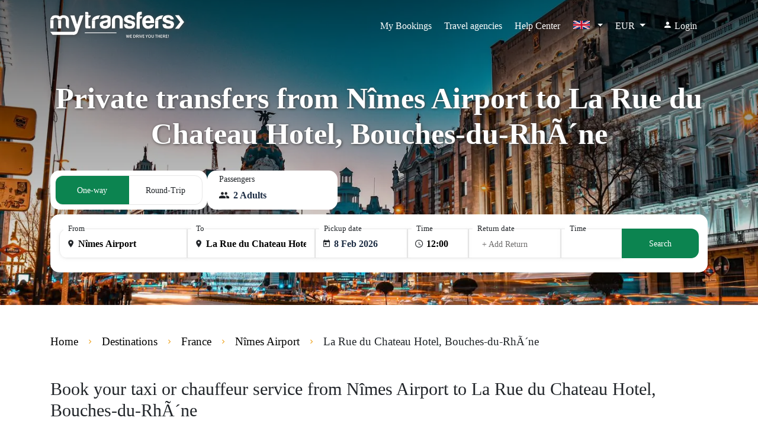

--- FILE ---
content_type: text/html; charset=UTF-8
request_url: https://www.mytransfers.com/en/destination/france/nimes-airport-fni/hotel/la-rue-du-chateau/
body_size: 16287
content:
<!DOCTYPE html>
<html lang="en" ng-app="app">

<head ng-cloak>
    <meta charset="UTF-8">
    <meta http-equiv="X-UA-Compatible" content="ie=edge">
    <meta name='viewport' content='width=device-width, initial-scale=1.0, maximum-scale=5.0, user-scalable=yes'>
    <meta name="theme-color" content="#09AFEE">
    <meta name="csrf-token" content="GkplD74ZqPHH4gwlbz8yMmvz2pn9WzaNipxqAlI0">

            <link rel="preconnect" href="https://d1cj8q6w07zyiq.cloudfront.net">
    
    
    <link rel="preload" href="https://d1cj8q6w07zyiq.cloudfront.net/mytransfersweb/prod/css/app.css?id=3e949b4a9f0047853a1a" as="style" onload="this.onload=null;this.rel='stylesheet'">
    <noscript>
        <link rel="stylesheet" href="https://d1cj8q6w07zyiq.cloudfront.net/mytransfersweb/prod/css/app.css?id=3e949b4a9f0047853a1a">
    </noscript>

    <link rel="preload" href="https://d1cj8q6w07zyiq.cloudfront.net/mytransfersweb/prod/css/default.css?id=c411c7d2deeb901f63e2" as="style"
        onload="this.onload=null;this.rel='stylesheet'">
    <noscript>
        <link rel="stylesheet" href="https://d1cj8q6w07zyiq.cloudfront.net/mytransfersweb/prod/css/default.css?id=c411c7d2deeb901f63e2">
    </noscript>

    <style>
        
        @font-face {
            font-family: "icomoon";
            src: url("https://d1cj8q6w07zyiq.cloudfront.net/mytransfersweb/prod/fonts/fonts/icomoon.eot");
            src: url("https://d1cj8q6w07zyiq.cloudfront.net/mytransfersweb/prod/fonts/fonts/icomoon.eot#iefix") format("embedded-opentype"),
                 url("https://d1cj8q6w07zyiq.cloudfront.net/mytransfersweb/prod/fonts/fonts/icomoon.ttf") format("truetype"),
                 url("https://d1cj8q6w07zyiq.cloudfront.net/mytransfersweb/prod/fonts/fonts/icomoon.woff") format("woff"),
                 url("https://d1cj8q6w07zyiq.cloudfront.net/mytransfersweb/prod/fonts/fonts/icomoon.svg#icomoon") format("svg");
            font-weight: normal;
            font-style: normal;
            font-display: swap;
        }

        [class^="icon-"],
        [class*=" icon-"] {
            font-family: "icomoon" !important;
            speak: none;
            font-style: normal;
            font-weight: normal;
            font-variant: normal;
            text-transform: none;
            line-height: 1;
            -webkit-font-smoothing: antialiased;
            -moz-osx-font-smoothing: grayscale;
        }
    </style>

    <link rel="preload" href="https://d1cj8q6w07zyiq.cloudfront.net/mytransfersweb/prod/css/home.css?id=ad9fb569aafdb89cb7e9" as="style"
        onload="this.onload=null;this.rel='stylesheet'">
    <noscript>
        <link rel="stylesheet" href="https://d1cj8q6w07zyiq.cloudfront.net/mytransfersweb/prod/css/home.css?id=ad9fb569aafdb89cb7e9">
    </noscript>

            <link rel="preload" href="https://d1cj8q6w07zyiq.cloudfront.net/mytransfersweb/prod/fonts/fonts/OpenSans-SemiBold.woff2" type="font/woff2" as="font"
            crossorigin>
        <link rel="preload" href="https://d1cj8q6w07zyiq.cloudfront.net/mytransfersweb/prod/css/destinations.css?id=67481b3bdf9eb7d3b8ff" as="style">
        <link rel="preload" href="https://d1cj8q6w07zyiq.cloudfront.net/mytransfersweb/prod/images/mytransfers-top.webp" as="image">
        <link rel="preload" href="https://d1cj8q6w07zyiq.cloudfront.net/mytransfersweb/prod/images/map.webp" as="image">
        <title>Private transfers from Nîmes Airport to La Rue du Chateau Hotel, Bouches-du-RhÃ´ne - MyTransfers</title>
            <meta name="description" content="Book your private transfer from Nîmes Airport to La Rue du Chateau Hotel, Bouches-du-RhÃ´ne with chauffeur service or airport shuttle. Taxi booking with a driver hire.">
<meta name="author" content=" MyTransfers">
<meta http-equiv="content-language" content="en">

<link rel="canonical" href="https://www.mytransfers.com/en/destination/france/nimes-airport-fni/hotel/la-rue-du-chateau/">
<link rel="alternate" href="https://www.mytransfers.com/en/destination/france/nimes-airport-fni/hotel/la-rue-du-chateau/" hreflang="en">
<link rel="alternate" href="https://www.mytransfers.com/fr/destination/france/aeroport-de-nimes-fni/hotel/la-rue-du-chateau/" hreflang="fr">
<link rel="alternate" href="https://www.mytransfers.com/es/destination/francia/aeropuerto-de-nimes-fni/hotel/la-rue-du-chateau/" hreflang="es">
<link rel="alternate" href="https://www.mytransfers.com/de/destination/frankreich/flughafen-nimes-fni/hotel/la-rue-du-chateau/" hreflang="de">
<link rel="alternate" href="https://www.mytransfers.com/it/destination/francia/aeroporto-di-nimes-fni/hotel/la-rue-du-chateau/" hreflang="it">
<link rel="alternate" href="https://www.mytransfers.com/pt/destination/franca/aeroporto-de-nimes-fni/hotel/la-rue-du-chateau/" hreflang="pt">
<link rel="alternate" href="https://www.mytransfers.com/en/destination/france/nimes-airport-fni/hotel/la-rue-du-chateau/" hreflang="x-default">

<link rel="apple-touch-icon" href="https://d1cj8q6w07zyiq.cloudfront.net/mytransfersweb/prod/apple-touch-icon.png" />
<link rel="apple-touch-icon" sizes="57x57" href="https://d1cj8q6w07zyiq.cloudfront.net/mytransfersweb/prod/apple-touch-icon-57x57.png" />
<link rel="apple-touch-icon" sizes="72x72" href="https://d1cj8q6w07zyiq.cloudfront.net/mytransfersweb/prod/apple-touch-icon-72x72.png" />
<link rel="apple-touch-icon" sizes="76x76" href="https://d1cj8q6w07zyiq.cloudfront.net/mytransfersweb/prod/apple-touch-icon-76x76.png" />
<link rel="apple-touch-icon" sizes="114x114" href="https://d1cj8q6w07zyiq.cloudfront.net/mytransfersweb/prod/apple-touch-icon-114x114.png" />
<link rel="apple-touch-icon" sizes="120x120" href="https://d1cj8q6w07zyiq.cloudfront.net/mytransfersweb/prod/apple-touch-icon-120x120.png" />
<link rel="apple-touch-icon" sizes="144x144" href="https://d1cj8q6w07zyiq.cloudfront.net/mytransfersweb/prod/apple-touch-icon-144x144.png" />
<link rel="apple-touch-icon" sizes="152x152" href="https://d1cj8q6w07zyiq.cloudfront.net/mytransfersweb/prod/apple-touch-icon-152x152.png" />
<link rel="apple-touch-icon" sizes="180x180" href="https://d1cj8q6w07zyiq.cloudfront.net/mytransfersweb/prod/apple-touch-icon-180x180.png" />


<meta property="og:locale" content="en">
<meta property="og:type" content="website">
<meta property="og:title" content="Private transfers from Nîmes Airport to La Rue du Chateau Hotel, Bouches-du-RhÃ´ne - MyTransfers">
<meta property="og:description" content="Book your private transfer from Nîmes Airport to La Rue du Chateau Hotel, Bouches-du-RhÃ´ne with chauffeur service or airport shuttle. Taxi booking with a driver hire.">
<meta property="og:url" content="https://www.mytransfers.com/en/en/destination/france/nimes-airport-fni/hotel/la-rue-du-chateau/">
<meta property="og:image" content="https://www.mytransfers.com/img/background.png">
<meta property="og:site_name" content=" MyTransfers">
<meta name="twitter:card" content="summary_large_image">
<meta name="twitter:description" content="Book your private transfer from Nîmes Airport to La Rue du Chateau Hotel, Bouches-du-RhÃ´ne with chauffeur service or airport shuttle. Taxi booking with a driver hire.">
<meta name="twitter:title" content="Private transfers from Nîmes Airport to La Rue du Chateau Hotel, Bouches-du-RhÃ´ne - MyTransfers">
<meta name="twitter:site" content=" MyTransfers">
<meta name="twitter:image" content="https://www.mytransfers.com/img/background.png">

<script type="application/ld+json">
    {
        "@context": "http://schema.org",
        "@type": "Organization",
        "url": "https://www.mytransfers.com/",
        "name": " MyTransfers",
        "alternateName": " MyTransfers.com",
        "logo": "https://d1cj8q6w07zyiq.cloudfront.net/mytransfersweb/prod/img/mytransfers-logo.png",
        "sameAs": ["https://www.facebook.com/mytransferscom/", "https://linkedin.com/company/mytransfers/"],
        "contactPoint": [{
            "@type": "ContactPoint",
            "telephone": "(+34) 911 880 435",
            "contactType": "customer service"
        }],
        "aggregateRating": {
            "@type": "AggregateRating",
            "ratingValue": "4.5",
            "reviewCount": "1084",
            "bestRating": "5",
            "worstRating": "1"
        }
    }
</script>
        <script type="application/ld+json">
    {
        "@context": "http://schema.org",
        "@type": "MobileApplication",
        "image": "https://mytransfers.com/app_logos/store.png",
        "name": "Mytransfers",
        "author": {
            "@type": "Organization",
            "url": "https://www.mytransfers.com/",
            "name": "Mytransfers"
        },
        "aggregateRating": {
            "@type": "AggregateRating",
            "ratingValue": "4.5",
            "bestRating": "5",
            "ratingCount": "4347"
        },
        "datePublished": "2022-04-14",
        "operatingSystem": "Windows 7, Windows 8, Windows 10, Windows 11, OSX, ANDROID",
        "fileSize": "10mb",
        "description": "Mytransfers offers private airport transfers bookings with instant confirmation worldwide. We work directly with local drivers and select the best services for our clients. In this way we ensure that your vacation will start in the best possible way.",
        "applicationCategory": "ShoppingApplication",
        "offers": {
            "@type": "Offer",
            "price": "0",
            "priceCurrency": "EUR"
        }
    }
</script>            <script type="application/ld+json">
    {
        "@context": "https://schema.org",
        "@type": "FAQPage",
        "mainEntity": [
            {
                "@type": "Question",
                "name": "Why should I book a private transfer or minivan from Nîmes Airport to La Rue du Chateau Hotel, Bouches-du-RhÃ´ne in advance?",
                "acceptedAnswer": {
                    "@type": "Answer",
                    "text": "By booking a private taxi or minivan with us from Nîmes Airport to La Rue du Chateau Hotel, Bouches-du-RhÃ´ne you will benefit from our final prices, with no surprises. Our driver will be waiting for you on arrival and will take you directly to your hotel, villa or other destination in La Rue du Chateau Hotel, Bouches-du-RhÃ´ne. Remember that all our transfers are private and with door to door service. Vehicles with capacity for more than 4 people or for passengers with special luggage needs are rare at Nîmes Airport. If you book in advance with us, the transfer from Nîmes Airport to La Rue du Chateau Hotel, Bouches-du-RhÃ´ne will be carried out with a vehicle that will be perfectly adapted to your needs."
                }
            },
            {
                "@type": "Question",
                "name": "What vehicles are available for this route?",
                "acceptedAnswer": {
                    "@type": "Answer",
                    "text": "You can reserve any type of vehicle for this route. Use the availability search on this page to see all the vehicles available for transfer between Nîmes Airport and La Rue du Chateau Hotel, Bouches-du-RhÃ´ne."
                }
            },
            {
                "@type": "Question",
                "name": "How much does a transfer from Nîmes Airport to La Rue du Chateau Hotel, Bouches-du-RhÃ´ne cost?",
                "acceptedAnswer": {
                    "@type": "Answer",
                    "text": " The cost of a taxi or private transfer from Nîmes Airport to La Rue du Chateau Hotel, Bouches-du-RhÃ´ne is EUR €  333.58. Depending on the chosen vehicle, the price of a private transfer may vary. Use the availability search at the top of this page to find the best rates for your transfer to La Rue du Chateau Hotel, Bouches-du-RhÃ´ne."
                }
            }
        ]
    }
</script>

    
    <style>
        body {
            margin: 0;
        }
        [ng-cloak] {
            display: none !important;
        }
    </style>

    <link rel="icon" href="https://d1cj8q6w07zyiq.cloudfront.net/mytransfersweb/prod/img/mytransfers-icon.png">

    
                <link rel="stylesheet" type="text/css" href="https://d1cj8q6w07zyiq.cloudfront.net/mytransfersweb/prod/css/destinations.css?id=67481b3bdf9eb7d3b8ff" />
    

    </head>

<body ng-cloak class="" >
    
    
    
    <section class="container-fluid c-banner" 
    >
    
    <header class="c-header text-white">
        <nav class="navbar navbar-expand-lg c-nav">
            <div class="container">
                <a class="navbar-brand" href="https://www.mytransfers.com/en/"
                    title="Mytransfers">
                                        <span class="icon icon-logo text-white"></span>
                                    </a>
                <div class="menu-mobile">
                    <div class="link-mobile float-right">
                        <button class="navbar-toggler float-right py-2 ml-0" type="button" data-toggle="collapse"
                            data-target="#navbarNavAltMarkup" aria-controls="navbarNavAltMarkup" aria-expanded="true"
                            aria-label="Toggle navigation">
                            <span class="icon icon-menu"></span>
                        </button>
                    </div>

                                        <!-- MOBILE LANGUAGE SECTION - DISABLED -->
                    <div class="link-mobile float-right p-0 ">
                        <div class="position-relative dropdown c-center">
                            <a class="nav-item nav-link px-0 dropdown-toggle" href="#" data-toggle="dropdown"
                                aria-haspopup="true" aria-expanded="true">
                                <span class="icon-flags">
                                    <img class="lazy" width="30" height="14"
                                        data-src="https://d1cj8q6w07zyiq.cloudfront.net/mytransfersweb/prod/images/en.svg"
                                        data-srcset="https://d1cj8q6w07zyiq.cloudfront.net/mytransfersweb/prod/images/en.svg 1x" alt="en"
                                        title="en">
                                </span>
                            </a>
                            <div class="dropdown-menu d-mobile px-0" aria-labelledby="dropdownMenuButton">
                                <div class="mobile-close d-flex justify-content-end">
                                   <button type="button" class="close-btn" >&times;</button>
                                </div>

                                <button class="dropdown-item" href="#">
                                                                                                            <a class="col-12 pt-1 pb-2 px-3 link-hover link-ln"
                                        href="https://www.mytransfers.com/en/destination/france/nimes-airport-fni/hotel/la-rue-du-chateau/"
                                        hreflang="en"                                         style="font-weight: bold;" >
                                        <span class="icon-flags">
                                            <img class="lazy" width="28" height="18"
                                                data-src="https://d1cj8q6w07zyiq.cloudfront.net/mytransfersweb/prod/images/en.svg"
                                                data-srcset="https://d1cj8q6w07zyiq.cloudfront.net/mytransfersweb/prod/images/en.svg 1x"
                                                alt="en" title="English" />
                                        </span>
                                        <span> English</span>
                                    </a>
                                                                        <a class="col-12 pt-1 pb-2 px-3 link-hover link-ln"
                                        href="https://www.mytransfers.com/fr/destination/france/aeroport-de-nimes-fni/hotel/la-rue-du-chateau/"
                                        hreflang="fr" >
                                        <span class="icon-flags">
                                            <img class="lazy" width="28" height="18"
                                                data-src="https://d1cj8q6w07zyiq.cloudfront.net/mytransfersweb/prod/images/fr.svg"
                                                data-srcset="https://d1cj8q6w07zyiq.cloudfront.net/mytransfersweb/prod/images/fr.svg 1x"
                                                alt="fr" title="French" />
                                        </span>
                                        <span> Français</span>
                                    </a>
                                                                        <a class="col-12 pt-1 pb-2 px-3 link-hover link-ln"
                                        href="https://www.mytransfers.com/es/destination/francia/aeropuerto-de-nimes-fni/hotel/la-rue-du-chateau/"
                                        hreflang="es" >
                                        <span class="icon-flags">
                                            <img class="lazy" width="28" height="18"
                                                data-src="https://d1cj8q6w07zyiq.cloudfront.net/mytransfersweb/prod/images/es.svg"
                                                data-srcset="https://d1cj8q6w07zyiq.cloudfront.net/mytransfersweb/prod/images/es.svg 1x"
                                                alt="es" title="Spanish" />
                                        </span>
                                        <span> Español</span>
                                    </a>
                                                                        <a class="col-12 pt-1 pb-2 px-3 link-hover link-ln"
                                        href="https://www.mytransfers.com/de/destination/frankreich/flughafen-nimes-fni/hotel/la-rue-du-chateau/"
                                        hreflang="de" >
                                        <span class="icon-flags">
                                            <img class="lazy" width="28" height="18"
                                                data-src="https://d1cj8q6w07zyiq.cloudfront.net/mytransfersweb/prod/images/de.svg"
                                                data-srcset="https://d1cj8q6w07zyiq.cloudfront.net/mytransfersweb/prod/images/de.svg 1x"
                                                alt="de" title="German" />
                                        </span>
                                        <span> Deutsch</span>
                                    </a>
                                                                        <a class="col-12 pt-1 pb-2 px-3 link-hover link-ln"
                                        href="https://www.mytransfers.com/it/destination/francia/aeroporto-di-nimes-fni/hotel/la-rue-du-chateau/"
                                        hreflang="it" >
                                        <span class="icon-flags">
                                            <img class="lazy" width="28" height="18"
                                                data-src="https://d1cj8q6w07zyiq.cloudfront.net/mytransfersweb/prod/images/it.svg"
                                                data-srcset="https://d1cj8q6w07zyiq.cloudfront.net/mytransfersweb/prod/images/it.svg 1x"
                                                alt="it" title="Italian" />
                                        </span>
                                        <span> Italiano</span>
                                    </a>
                                                                        <a class="col-12 pt-1 pb-2 px-3 link-hover link-ln"
                                        href="https://www.mytransfers.com/pt/destination/franca/aeroporto-de-nimes-fni/hotel/la-rue-du-chateau/"
                                        hreflang="pt" >
                                        <span class="icon-flags">
                                            <img class="lazy" width="28" height="18"
                                                data-src="https://d1cj8q6w07zyiq.cloudfront.net/mytransfersweb/prod/images/pt.svg"
                                                data-srcset="https://d1cj8q6w07zyiq.cloudfront.net/mytransfersweb/prod/images/pt.svg 1x"
                                                alt="pt" title="Portuguese" />
                                        </span>
                                        <span> Português</span>
                                    </a>
                                                                                                        </button>

                            </div>
                        </div>
                    </div>

                    <div class="link-mobile float-right p-0">
                        <div class="position-relative dropdown c-center">
                            <a class="nav-item nav-link px-0 s dropdown-toggle" href="#" id="dropdow-money"
                                data-toggle="dropdown" aria-haspopup="true" aria-expanded="true">
                                EUR
                            </a>
                            <div class="dropdown-menu dm-singular px-0 d-mobile" aria-labelledby="dropdow-money">
                                <div class="mobile-close d-flex justify-content-end">
                                    <button type="button" class="close-btn">&times;</button>
                                </div>
                                <div class="dropdown-item px-3 text-center">

                                    <div class="row">
                                                                                <div class="col-4 px-1">
                                            <a class="d-link px-2 py-1 d-link-currency font-16 "
                                                rel="nofollow"
                                                href="https://www.mytransfers.com/currency/USD/?code=USD $">
                                                <span class="pr-0 font-14">$</span>
                                                <span>USD</span>
                                            </a>
                                        </div>
                                                                                <div class="col-4 px-1">
                                            <a class="d-link px-2 py-1 d-link-currency font-16  dl-active "
                                                rel="nofollow"
                                                href="https://www.mytransfers.com/currency/EUR/?code=EUR €">
                                                <span class="pr-0 font-14">€</span>
                                                <span>EUR</span>
                                            </a>
                                        </div>
                                                                                <div class="col-4 px-1">
                                            <a class="d-link px-2 py-1 d-link-currency font-16 "
                                                rel="nofollow"
                                                href="https://www.mytransfers.com/currency/GBP/?code=GBP £">
                                                <span class="pr-0 font-14">£</span>
                                                <span>GBP</span>
                                            </a>
                                        </div>
                                                                                <div class="col-4 px-1">
                                            <a class="d-link px-2 py-1 d-link-currency font-16 "
                                                rel="nofollow"
                                                href="https://www.mytransfers.com/currency/AUD/?code=AUD">
                                                <span class="pr-0 font-14">AUD</span>
                                                <span>AUD</span>
                                            </a>
                                        </div>
                                                                                <div class="col-4 px-1">
                                            <a class="d-link px-2 py-1 d-link-currency font-16 "
                                                rel="nofollow"
                                                href="https://www.mytransfers.com/currency/BRL/?code=BRL">
                                                <span class="pr-0 font-14">BRL</span>
                                                <span>BRL</span>
                                            </a>
                                        </div>
                                                                                <div class="col-4 px-1">
                                            <a class="d-link px-2 py-1 d-link-currency font-16 "
                                                rel="nofollow"
                                                href="https://www.mytransfers.com/currency/CAD/?code=C$">
                                                <span class="pr-0 font-14">C$</span>
                                                <span>CAD</span>
                                            </a>
                                        </div>
                                                                                <div class="col-4 px-1">
                                            <a class="d-link px-2 py-1 d-link-currency font-16 "
                                                rel="nofollow"
                                                href="https://www.mytransfers.com/currency/CNY/?code=CNY ¥">
                                                <span class="pr-0 font-14">¥</span>
                                                <span>CNY</span>
                                            </a>
                                        </div>
                                                                                <div class="col-4 px-1">
                                            <a class="d-link px-2 py-1 d-link-currency font-16 "
                                                rel="nofollow"
                                                href="https://www.mytransfers.com/currency/HRK/?code=HRK">
                                                <span class="pr-0 font-14">HRK</span>
                                                <span>HRK</span>
                                            </a>
                                        </div>
                                                                                <div class="col-4 px-1">
                                            <a class="d-link px-2 py-1 d-link-currency font-16 "
                                                rel="nofollow"
                                                href="https://www.mytransfers.com/currency/DKK/?code=DKK">
                                                <span class="pr-0 font-14">DKK</span>
                                                <span>DKK</span>
                                            </a>
                                        </div>
                                                                                <div class="col-4 px-1">
                                            <a class="d-link px-2 py-1 d-link-currency font-16 "
                                                rel="nofollow"
                                                href="https://www.mytransfers.com/currency/HKD/?code=HKD">
                                                <span class="pr-0 font-14">HKD</span>
                                                <span>HKD</span>
                                            </a>
                                        </div>
                                                                                <div class="col-4 px-1">
                                            <a class="d-link px-2 py-1 d-link-currency font-16 "
                                                rel="nofollow"
                                                href="https://www.mytransfers.com/currency/HUF/?code=HUF">
                                                <span class="pr-0 font-14">HUF</span>
                                                <span>HUF</span>
                                            </a>
                                        </div>
                                                                                <div class="col-4 px-1">
                                            <a class="d-link px-2 py-1 d-link-currency font-16 "
                                                rel="nofollow"
                                                href="https://www.mytransfers.com/currency/ISK/?code=ISK">
                                                <span class="pr-0 font-14">ISK</span>
                                                <span>ISK</span>
                                            </a>
                                        </div>
                                                                                <div class="col-4 px-1">
                                            <a class="d-link px-2 py-1 d-link-currency font-16 "
                                                rel="nofollow"
                                                href="https://www.mytransfers.com/currency/INR/?code=INR">
                                                <span class="pr-0 font-14">INR</span>
                                                <span>INR</span>
                                            </a>
                                        </div>
                                                                                <div class="col-4 px-1">
                                            <a class="d-link px-2 py-1 d-link-currency font-16 "
                                                rel="nofollow"
                                                href="https://www.mytransfers.com/currency/ILS/?code=ILS">
                                                <span class="pr-0 font-14">ILS</span>
                                                <span>ILS</span>
                                            </a>
                                        </div>
                                                                                <div class="col-4 px-1">
                                            <a class="d-link px-2 py-1 d-link-currency font-16 "
                                                rel="nofollow"
                                                href="https://www.mytransfers.com/currency/JPY/?code=JPY ¥">
                                                <span class="pr-0 font-14">¥</span>
                                                <span>JPY</span>
                                            </a>
                                        </div>
                                                                                <div class="col-4 px-1">
                                            <a class="d-link px-2 py-1 d-link-currency font-16 "
                                                rel="nofollow"
                                                href="https://www.mytransfers.com/currency/MXN/?code=MXN $">
                                                <span class="pr-0 font-14">$</span>
                                                <span>MXN</span>
                                            </a>
                                        </div>
                                                                                <div class="col-4 px-1">
                                            <a class="d-link px-2 py-1 d-link-currency font-16 "
                                                rel="nofollow"
                                                href="https://www.mytransfers.com/currency/NZD/?code=NZD">
                                                <span class="pr-0 font-14">NZD</span>
                                                <span>NZD</span>
                                            </a>
                                        </div>
                                                                                <div class="col-4 px-1">
                                            <a class="d-link px-2 py-1 d-link-currency font-16 "
                                                rel="nofollow"
                                                href="https://www.mytransfers.com/currency/NOK/?code=NOK">
                                                <span class="pr-0 font-14">NOK</span>
                                                <span>NOK</span>
                                            </a>
                                        </div>
                                                                                <div class="col-4 px-1">
                                            <a class="d-link px-2 py-1 d-link-currency font-16 "
                                                rel="nofollow"
                                                href="https://www.mytransfers.com/currency/PLN/?code=zl">
                                                <span class="pr-0 font-14">zl</span>
                                                <span>PLN</span>
                                            </a>
                                        </div>
                                                                                <div class="col-4 px-1">
                                            <a class="d-link px-2 py-1 d-link-currency font-16 "
                                                rel="nofollow"
                                                href="https://www.mytransfers.com/currency/RUB/?code=P.">
                                                <span class="pr-0 font-14">P.</span>
                                                <span>RUB</span>
                                            </a>
                                        </div>
                                                                                <div class="col-4 px-1">
                                            <a class="d-link px-2 py-1 d-link-currency font-16 "
                                                rel="nofollow"
                                                href="https://www.mytransfers.com/currency/SGD/?code=S$">
                                                <span class="pr-0 font-14">S$</span>
                                                <span>SGD</span>
                                            </a>
                                        </div>
                                                                                <div class="col-4 px-1">
                                            <a class="d-link px-2 py-1 d-link-currency font-16 "
                                                rel="nofollow"
                                                href="https://www.mytransfers.com/currency/ZAR/?code=ZAR">
                                                <span class="pr-0 font-14">ZAR</span>
                                                <span>ZAR</span>
                                            </a>
                                        </div>
                                                                                <div class="col-4 px-1">
                                            <a class="d-link px-2 py-1 d-link-currency font-16 "
                                                rel="nofollow"
                                                href="https://www.mytransfers.com/currency/SEK/?code=SEK">
                                                <span class="pr-0 font-14">SEK</span>
                                                <span>SEK</span>
                                            </a>
                                        </div>
                                                                                <div class="col-4 px-1">
                                            <a class="d-link px-2 py-1 d-link-currency font-16 "
                                                rel="nofollow"
                                                href="https://www.mytransfers.com/currency/CHF/?code=CHF">
                                                <span class="pr-0 font-14">CHF</span>
                                                <span>CHF</span>
                                            </a>
                                        </div>
                                                                                <div class="col-4 px-1">
                                            <a class="d-link px-2 py-1 d-link-currency font-16 "
                                                rel="nofollow"
                                                href="https://www.mytransfers.com/currency/THB/?code=THB$">
                                                <span class="pr-0 font-14">$</span>
                                                <span>THB</span>
                                            </a>
                                        </div>
                                                                                <div class="col-4 px-1">
                                            <a class="d-link px-2 py-1 d-link-currency font-16 "
                                                rel="nofollow"
                                                href="https://www.mytransfers.com/currency/TRY/?code=TRY$">
                                                <span class="pr-0 font-14">$</span>
                                                <span>TRY</span>
                                            </a>
                                        </div>
                                                                            </div>
                                </div>
                            </div>
                        </div>
                    </div>
                                    </div>
                <div class="collapse navbar-collapse p-3 p-lg-0" id="navbarNavAltMarkup">
                    <div class="navbar-nav ml-auto">
                        
                                                <a class="nav-item nav-link br-01 px-4 underline-effect"
                            href="https://www.mytransfers.com/en/detail/" title="My Bookings"
                            aria-label="My Bookings">My Bookings</a>
                        
                                                <div class="position-relative dropdown">
                            <a class="nav-item nav-link br-01 px-4 underline-effect" href="#"
                                id="dropdown-collaborators" data-toggle="dropdown" aria-haspopup="true"
                                aria-expanded="true">Travel agencies</a>
                            <div class="dropdown-menu" aria-labelledby="dropdown-collaborators">
                                <div class="dropdown-item" href="#">

                                                                        <a class="col-12 pt-1 pb-2 px-3 link-hover link-ln"
                                        title="Register new agency" href="https://www.mytransfers.com/register">Register</a>
                                    <a class="col-12 pt-1 pb-2 px-3 link-hover link-ln"
                                        href="https://www.mytransfers.com/en/login/?form=login"
                                        title="Partner login">
                                        <span>Login</span>
                                    </a>
                                    
                                    <a class="col-12 pt-1 pb-2 px-3 link-hover link-ln"
                                        href="https://b2b.mytransfers.com/"
                                        title="Information">
                                        <span>Information</span>
                                    </a>
                                </div>
                            </div>
                        </div>
                        
                        <a class="nav-item nav-link active px-4 underline-effect"
                            href="https://support.mytransfers.com/hc/en" title="Help Center"
                            aria-label="Help Center">Help Center</a>
                        <!-- end nuevo -->

                        <!-- Desktop Language Selector -->
                        <div class="position-relative dropdown c-center d-none d-lg-block">
                            <a class="nav-item nav-link px-4 dropdown-toggle" href="#" data-toggle="dropdown"
                                aria-haspopup="true" aria-expanded="true">
                                <span class="icon-flags">
                                    <img class="lazy" width="30" height="14"
                                        data-src="https://d1cj8q6w07zyiq.cloudfront.net/mytransfersweb/prod/images/en.svg"
                                        data-srcset="https://d1cj8q6w07zyiq.cloudfront.net/mytransfersweb/prod/images/en.svg 1x" alt="en"
                                        title="en">
                                </span>
                            </a>
                            <div class="dropdown-menu dm-lenguage" aria-labelledby="dropdownMenuButton">
                                <div class="dropdown-item" href="#">
                                                                                                            <a class="col-12 pt-1 pb-2 px-3 link-hover link-ln"
                                        href="https://www.mytransfers.com/en/destination/france/nimes-airport-fni/hotel/la-rue-du-chateau/"
                                        hreflang="en"                                         style="font-weight: bold;" >
                                        <span class="icon-flags">
                                            <img class="lazy" width="30" height="14"
                                                data-src="https://d1cj8q6w07zyiq.cloudfront.net/mytransfersweb/prod/images/en.svg"
                                                data-srcset="https://d1cj8q6w07zyiq.cloudfront.net/mytransfersweb/prod/images/en.svg 1x"
                                                alt="en" title="English" />
                                        </span>
                                        <span> English</span>
                                    </a>
                                                                        <a class="col-12 pt-1 pb-2 px-3 link-hover link-ln"
                                        href="https://www.mytransfers.com/fr/destination/france/aeroport-de-nimes-fni/hotel/la-rue-du-chateau/"
                                        hreflang="fr" >
                                        <span class="icon-flags">
                                            <img class="lazy" width="30" height="14"
                                                data-src="https://d1cj8q6w07zyiq.cloudfront.net/mytransfersweb/prod/images/fr.svg"
                                                data-srcset="https://d1cj8q6w07zyiq.cloudfront.net/mytransfersweb/prod/images/fr.svg 1x"
                                                alt="fr" title="French" />
                                        </span>
                                        <span> Français</span>
                                    </a>
                                                                        <a class="col-12 pt-1 pb-2 px-3 link-hover link-ln"
                                        href="https://www.mytransfers.com/es/destination/francia/aeropuerto-de-nimes-fni/hotel/la-rue-du-chateau/"
                                        hreflang="es" >
                                        <span class="icon-flags">
                                            <img class="lazy" width="30" height="14"
                                                data-src="https://d1cj8q6w07zyiq.cloudfront.net/mytransfersweb/prod/images/es.svg"
                                                data-srcset="https://d1cj8q6w07zyiq.cloudfront.net/mytransfersweb/prod/images/es.svg 1x"
                                                alt="es" title="Spanish" />
                                        </span>
                                        <span> Español</span>
                                    </a>
                                                                        <a class="col-12 pt-1 pb-2 px-3 link-hover link-ln"
                                        href="https://www.mytransfers.com/de/destination/frankreich/flughafen-nimes-fni/hotel/la-rue-du-chateau/"
                                        hreflang="de" >
                                        <span class="icon-flags">
                                            <img class="lazy" width="30" height="14"
                                                data-src="https://d1cj8q6w07zyiq.cloudfront.net/mytransfersweb/prod/images/de.svg"
                                                data-srcset="https://d1cj8q6w07zyiq.cloudfront.net/mytransfersweb/prod/images/de.svg 1x"
                                                alt="de" title="German" />
                                        </span>
                                        <span> Deutsch</span>
                                    </a>
                                                                        <a class="col-12 pt-1 pb-2 px-3 link-hover link-ln"
                                        href="https://www.mytransfers.com/it/destination/francia/aeroporto-di-nimes-fni/hotel/la-rue-du-chateau/"
                                        hreflang="it" >
                                        <span class="icon-flags">
                                            <img class="lazy" width="30" height="14"
                                                data-src="https://d1cj8q6w07zyiq.cloudfront.net/mytransfersweb/prod/images/it.svg"
                                                data-srcset="https://d1cj8q6w07zyiq.cloudfront.net/mytransfersweb/prod/images/it.svg 1x"
                                                alt="it" title="Italian" />
                                        </span>
                                        <span> Italiano</span>
                                    </a>
                                                                        <a class="col-12 pt-1 pb-2 px-3 link-hover link-ln"
                                        href="https://www.mytransfers.com/pt/destination/franca/aeroporto-de-nimes-fni/hotel/la-rue-du-chateau/"
                                        hreflang="pt" >
                                        <span class="icon-flags">
                                            <img class="lazy" width="30" height="14"
                                                data-src="https://d1cj8q6w07zyiq.cloudfront.net/mytransfersweb/prod/images/pt.svg"
                                                data-srcset="https://d1cj8q6w07zyiq.cloudfront.net/mytransfersweb/prod/images/pt.svg 1x"
                                                alt="pt" title="Portuguese" />
                                        </span>
                                        <span> Português</span>
                                    </a>
                                                                                                        </div>
                            </div>
                        </div>

                        <div class="position-relative dropdown c-center hide-mobile">
                            <a class="nav-item nav-link px-4 dropdown-toggle" href="#" id="dropdow-money"
                                data-toggle="dropdown" aria-haspopup="true" aria-expanded="true">
                                EUR
                            </a>
                            <div class="dropdown-menu dm-singular px-0" aria-labelledby="dropdow-money">
                                <div class="dropdown-item px-3 text-center">
                                    <div class="row mt-2">
                                                                                <div class="col-4 px-1">
                                            <a class="d-link px-2 py-1 d-link-currency "
                                                rel="nofollow"
                                                href="https://www.mytransfers.com/currency/USD/?code=USD $">
                                                <span class="pr-0 font-12">$</span>
                                                <span>USD</span>
                                            </a>
                                        </div>
                                                                                <div class="col-4 px-1">
                                            <a class="d-link px-2 py-1 d-link-currency  dl-active "
                                                rel="nofollow"
                                                href="https://www.mytransfers.com/currency/EUR/?code=EUR €">
                                                <span class="pr-0 font-12">€</span>
                                                <span>EUR</span>
                                            </a>
                                        </div>
                                                                                <div class="col-4 px-1">
                                            <a class="d-link px-2 py-1 d-link-currency "
                                                rel="nofollow"
                                                href="https://www.mytransfers.com/currency/GBP/?code=GBP £">
                                                <span class="pr-0 font-12">£</span>
                                                <span>GBP</span>
                                            </a>
                                        </div>
                                                                                <div class="col-4 px-1">
                                            <a class="d-link px-2 py-1 d-link-currency "
                                                rel="nofollow"
                                                href="https://www.mytransfers.com/currency/AUD/?code=AUD">
                                                <span class="pr-0 font-12">AUD</span>
                                                <span>AUD</span>
                                            </a>
                                        </div>
                                                                                <div class="col-4 px-1">
                                            <a class="d-link px-2 py-1 d-link-currency "
                                                rel="nofollow"
                                                href="https://www.mytransfers.com/currency/BRL/?code=BRL">
                                                <span class="pr-0 font-12">BRL</span>
                                                <span>BRL</span>
                                            </a>
                                        </div>
                                                                                <div class="col-4 px-1">
                                            <a class="d-link px-2 py-1 d-link-currency "
                                                rel="nofollow"
                                                href="https://www.mytransfers.com/currency/CAD/?code=C$">
                                                <span class="pr-0 font-12">C$</span>
                                                <span>CAD</span>
                                            </a>
                                        </div>
                                                                                <div class="col-4 px-1">
                                            <a class="d-link px-2 py-1 d-link-currency "
                                                rel="nofollow"
                                                href="https://www.mytransfers.com/currency/CNY/?code=CNY ¥">
                                                <span class="pr-0 font-12">¥</span>
                                                <span>CNY</span>
                                            </a>
                                        </div>
                                                                                <div class="col-4 px-1">
                                            <a class="d-link px-2 py-1 d-link-currency "
                                                rel="nofollow"
                                                href="https://www.mytransfers.com/currency/HRK/?code=HRK">
                                                <span class="pr-0 font-12">HRK</span>
                                                <span>HRK</span>
                                            </a>
                                        </div>
                                                                                <div class="col-4 px-1">
                                            <a class="d-link px-2 py-1 d-link-currency "
                                                rel="nofollow"
                                                href="https://www.mytransfers.com/currency/DKK/?code=DKK">
                                                <span class="pr-0 font-12">DKK</span>
                                                <span>DKK</span>
                                            </a>
                                        </div>
                                                                                <div class="col-4 px-1">
                                            <a class="d-link px-2 py-1 d-link-currency "
                                                rel="nofollow"
                                                href="https://www.mytransfers.com/currency/HKD/?code=HKD">
                                                <span class="pr-0 font-12">HKD</span>
                                                <span>HKD</span>
                                            </a>
                                        </div>
                                                                                <div class="col-4 px-1">
                                            <a class="d-link px-2 py-1 d-link-currency "
                                                rel="nofollow"
                                                href="https://www.mytransfers.com/currency/HUF/?code=HUF">
                                                <span class="pr-0 font-12">HUF</span>
                                                <span>HUF</span>
                                            </a>
                                        </div>
                                                                                <div class="col-4 px-1">
                                            <a class="d-link px-2 py-1 d-link-currency "
                                                rel="nofollow"
                                                href="https://www.mytransfers.com/currency/ISK/?code=ISK">
                                                <span class="pr-0 font-12">ISK</span>
                                                <span>ISK</span>
                                            </a>
                                        </div>
                                                                                <div class="col-4 px-1">
                                            <a class="d-link px-2 py-1 d-link-currency "
                                                rel="nofollow"
                                                href="https://www.mytransfers.com/currency/INR/?code=INR">
                                                <span class="pr-0 font-12">INR</span>
                                                <span>INR</span>
                                            </a>
                                        </div>
                                                                                <div class="col-4 px-1">
                                            <a class="d-link px-2 py-1 d-link-currency "
                                                rel="nofollow"
                                                href="https://www.mytransfers.com/currency/ILS/?code=ILS">
                                                <span class="pr-0 font-12">ILS</span>
                                                <span>ILS</span>
                                            </a>
                                        </div>
                                                                                <div class="col-4 px-1">
                                            <a class="d-link px-2 py-1 d-link-currency "
                                                rel="nofollow"
                                                href="https://www.mytransfers.com/currency/JPY/?code=JPY ¥">
                                                <span class="pr-0 font-12">¥</span>
                                                <span>JPY</span>
                                            </a>
                                        </div>
                                                                                <div class="col-4 px-1">
                                            <a class="d-link px-2 py-1 d-link-currency "
                                                rel="nofollow"
                                                href="https://www.mytransfers.com/currency/MXN/?code=MXN $">
                                                <span class="pr-0 font-12">$</span>
                                                <span>MXN</span>
                                            </a>
                                        </div>
                                                                                <div class="col-4 px-1">
                                            <a class="d-link px-2 py-1 d-link-currency "
                                                rel="nofollow"
                                                href="https://www.mytransfers.com/currency/NZD/?code=NZD">
                                                <span class="pr-0 font-12">NZD</span>
                                                <span>NZD</span>
                                            </a>
                                        </div>
                                                                                <div class="col-4 px-1">
                                            <a class="d-link px-2 py-1 d-link-currency "
                                                rel="nofollow"
                                                href="https://www.mytransfers.com/currency/NOK/?code=NOK">
                                                <span class="pr-0 font-12">NOK</span>
                                                <span>NOK</span>
                                            </a>
                                        </div>
                                                                                <div class="col-4 px-1">
                                            <a class="d-link px-2 py-1 d-link-currency "
                                                rel="nofollow"
                                                href="https://www.mytransfers.com/currency/PLN/?code=zl">
                                                <span class="pr-0 font-12">zl</span>
                                                <span>PLN</span>
                                            </a>
                                        </div>
                                                                                <div class="col-4 px-1">
                                            <a class="d-link px-2 py-1 d-link-currency "
                                                rel="nofollow"
                                                href="https://www.mytransfers.com/currency/RUB/?code=P.">
                                                <span class="pr-0 font-12">P.</span>
                                                <span>RUB</span>
                                            </a>
                                        </div>
                                                                                <div class="col-4 px-1">
                                            <a class="d-link px-2 py-1 d-link-currency "
                                                rel="nofollow"
                                                href="https://www.mytransfers.com/currency/SGD/?code=S$">
                                                <span class="pr-0 font-12">S$</span>
                                                <span>SGD</span>
                                            </a>
                                        </div>
                                                                                <div class="col-4 px-1">
                                            <a class="d-link px-2 py-1 d-link-currency "
                                                rel="nofollow"
                                                href="https://www.mytransfers.com/currency/ZAR/?code=ZAR">
                                                <span class="pr-0 font-12">ZAR</span>
                                                <span>ZAR</span>
                                            </a>
                                        </div>
                                                                                <div class="col-4 px-1">
                                            <a class="d-link px-2 py-1 d-link-currency "
                                                rel="nofollow"
                                                href="https://www.mytransfers.com/currency/SEK/?code=SEK">
                                                <span class="pr-0 font-12">SEK</span>
                                                <span>SEK</span>
                                            </a>
                                        </div>
                                                                                <div class="col-4 px-1">
                                            <a class="d-link px-2 py-1 d-link-currency "
                                                rel="nofollow"
                                                href="https://www.mytransfers.com/currency/CHF/?code=CHF">
                                                <span class="pr-0 font-12">CHF</span>
                                                <span>CHF</span>
                                            </a>
                                        </div>
                                                                                <div class="col-4 px-1">
                                            <a class="d-link px-2 py-1 d-link-currency "
                                                rel="nofollow"
                                                href="https://www.mytransfers.com/currency/THB/?code=THB$">
                                                <span class="pr-0 font-12">$</span>
                                                <span>THB</span>
                                            </a>
                                        </div>
                                                                                <div class="col-4 px-1">
                                            <a class="d-link px-2 py-1 d-link-currency "
                                                rel="nofollow"
                                                href="https://www.mytransfers.com/currency/TRY/?code=TRY$">
                                                <span class="pr-0 font-12">$</span>
                                                <span>TRY</span>
                                            </a>
                                        </div>
                                                                            </div>
                                </div>
                            </div>
                        </div>

                        
                                                                        <a class="nav-item nav-link c-login mx-2 px-3 mx-lg-2 my-2 my-lg-0 underline-effect"
                            href="https://www.mytransfers.com/en/login/">
                            <span class="icon icon-person"></span>
                            <span>Login</span>
                        </a>
                                                                    </div>
                </div>
            </div>
        </nav>
    </header>
    <div class="row">
        <div class="col-12">
                        <div class="container z-index-search" ng-controller="searchController as vm">
        
    <div class="row my-4 d-none d-md-block">
        
        
        
        
                    <div class="col-12 ">
                <h1
                    class="text-white py-0 m-0 pt-lg-4 text-center text-shadow-lg f-semibold header-titles font-lg-28 font-20 mt-3">
                    Private transfers from Nîmes Airport to La Rue du Chateau Hotel, Bouches-du-RhÃ´ne
                </h1>
            </div>
        
            </div>

                <div class="row c-box">
        <form name="vm.form"  ng-init="selectedTab = 'search'" ng-submit="vm.onSubmit(vm.form)" autocomplete="off"
            novalidate class="col-12 ">

            <div id="myTabContent">
                <div class="tab-pane fade show active" id="oneway" role="tabpanel" aria-labelledby="oneway-tab">
                    <div class="row px-0 d-flex">
                        <div class="col-md-12">
                            <div class="row">
                                <!--search client -->
                                                                <!-- end search client-->

                                <div class="container my-2">
                                    <div class="my-row">
                                        <!-- Columna del switch -->
                                        <div class="switch-col tab-content p-2">
                                            <div class="two-part-switch f-bold">
                                                <input type="radio" id="switch-oneway" name="trip_type"
                                                    class="switch-checkbox" value="oneway" ng-model="vm.data.type"
                                                    ng-value="true">
                                                <label for="switch-oneway" class="switch-option"
                                                    ng-class="{ 'active': vm.data.type }">
                                                    {{ vm.ln.oneway }}
                                                </label>

                                                <input type="radio" id="switch-roundtrip" name="trip_type"
                                                    class="switch-checkbox" value="roundtrip" ng-model="vm.data.type"
                                                    ng-value="false">
                                                <label for="switch-roundtrip" class="switch-option"
                                                    ng-class="{ 'active': !vm.data.type }">
                                                    {{ vm.ln.roundtrip }}
                                                </label>
                                            </div>
                                        </div>

                                        <!-- Segunda columna (se ocultará en mobile) -->
                                        <div class="passengers-col tab-content p-2">
                                            <div id="pax_parent">
                                                <div class="c-form position-relative" id="dropdow-persons"
                                                    ng-click="vm.showPassenger($event)">
                                                    <label
                                                        class="p-2 label-passenger">Passengers</label>
                                                    <div class="value form-control-passengers">
                                                        {{ vm.data.adults }} {{ vm.data.adults == 1 ? vm.ln.adult : vm.ln.adults }}
                                                        {{ (vm.data.children + vm.data.infants) > 0 ? ', ' + (vm.data.children + vm.data.infants) + ' ' + vm.ln.minors : '' }}
                                                    </div>
                                                    <span class="icon-passenger icon-group"></span>
                                                </div>

                                                <!-- Dropdown de pasajeros -->
                                                <div class="dropdown-menu" id="pax-view"
                                                    aria-labelledby="dropdow-persons">
                                                    <div class="dropdown-item py-2">
                                                        <!-- Adultos -->
                                                        <div class="col-12 p-0">
                                                            <div class="row">
                                                                <div class="col-12 p-0">
                                                                    <label
                                                                        class="mb-0">Adults</label>
                                                                </div>
                                                            </div>
                                                            <div class="row">
                                                                <div class="btn-float btn-left border-left border-top border-bottom p-2 float-left pointer"
                                                                    ng-click="vm.removePax('adults', 1)"
                                                                    ng-class="{'btn-pax-inactive' : vm.data.adults == 1}">
                                                                    <span class="icon-less color-secundary"></span>
                                                                </div>
                                                                <div
                                                                    class="btn-float border-top border-bottom p-2 float-left font-14 text-dark">
                                                                    <span>{{ vm.data.adults }}</span>
                                                                </div>
                                                                <div class="btn-float btn-right border-top border-bottom border-right p-2 float-left pointer"
                                                                    ng-click="vm.addPax('adults')">
                                                                    <span class="icon-more color-secundary"></span>
                                                                </div>
                                                            </div>
                                                        </div>

                                                        <!-- Niños -->
                                                        <div class="col-12 p-0 mt-2">
                                                            <div class="row">
                                                                <div class="col-12 p-0">
                                                                    <label
                                                                        class="mb-0">Children</label>
                                                                </div>
                                                            </div>
                                                            <div class="row">
                                                                <div class="btn-float btn-left border-left border-top border-bottom p-2 float-left pointer"
                                                                    ng-click="vm.removePax('children', 0)"
                                                                    ng-class="{'btn-pax-inactive' : vm.data.children == 0}">
                                                                    <span class="icon-less color-secundary"></span>
                                                                </div>
                                                                <div
                                                                    class="btn-float border-top border-bottom p-2 float-left font-14 text-dark">
                                                                    <span>{{ vm.data.children }}</span>
                                                                </div>
                                                                <div class="btn-float btn-right border-top border-bottom border-right p-2 float-left pointer"
                                                                    ng-click="vm.addPax('children')">
                                                                    <span class="icon-more color-secundary"></span>
                                                                </div>
                                                            </div>
                                                        </div>

                                                        <!-- Infantes -->
                                                        <div class="col-12 p-0 mt-2">
                                                            <div class="row">
                                                                <div class="col-12 p-0">
                                                                    <label
                                                                        class="mb-0">Infants</label>
                                                                </div>
                                                            </div>
                                                            <div class="row">
                                                                <div class="btn-float btn-left border-left border-top border-bottom p-2 float-left pointer"
                                                                    ng-click="vm.removePax('infants', 0)"
                                                                    ng-class="{'btn-pax-inactive' : vm.data.infants == 0}">
                                                                    <span class="icon-less color-secundary"></span>
                                                                </div>
                                                                <div
                                                                    class="btn-float border-top border-bottom p-2 float-left font-14 text-dark">
                                                                    <span>{{ vm.data.infants }}</span>
                                                                </div>
                                                                <div class="btn-float btn-right border-top border-bottom border-right p-2 float-left pointer"
                                                                    ng-click="vm.addPax('infants')">
                                                                    <span class="icon-more color-secundary"></span>
                                                                </div>
                                                            </div>
                                                        </div>

                                                    </div>

                                                    <div class="button-close-passengers"
                                                        ng-click="vm.showPassenger($event)">
                                                        Apply
                                                    </div>
                                                </div>
                                            </div>
                                        </div>
                                    </div>
                                </div>
                            </div>

                            <div class="container tab-content">
                                <div class="my-row py-4" ng-class="{ 'roundtrip': !vm.data.type }">
                                    <div class="input-pick-up"
                                        ng-class="{'input-error': vm.submit && !vm.form.from.$valid}">
                                        <div class="c-form position-relative">
                                            <label for="from_view"
                                                class="p-2 label-title">From</label>
                                            <input id="from_view" type="text" class="form-control"
                                                placeholder="Pickup location"
                                                ng-change="vm.search('showfrom', vm.data.from_view, 'from')"
                                                ng-click="vm.deleteItemSelected('from_view', 'search_from', 'from')"
                                                ng-model="vm.data.from_view" ng-model-options="{ debounce: 700 }"
                                                aria-label="Pickup location"
                                                aria-describedby="basic-addon1" />
                                            <span class="icon icon-place"></span>
                                        </div>
                                        <div class="row">
                                            <div class="col-md-12">
                                                <div class="content-search wide-on-desktop">
                                                    <div class="search shadow" ng-show="vm.showfrom">
                                                        <ul class="list-group list-search" id="list_search_from">
                                                            <li class="list-group-item pl-10 font-14"
                                                                ng-repeat="result in vm.results"
                                                                ng-click="vm.selectResult(result, 'mt', 'from', 'showfrom')">
                                                                <i ng-class="vm.iconType(result)"
                                                                    aria-hidden="true"></i> {{ result.name }}
                                                            </li>

                                                            <li class="list-group-item pl-10 font-14"
                                                                ng-repeat="result in vm.results_gm"
                                                                ng-click="vm.selectResult(result, 'gm', 'from', 'showfrom')">
                                                                <i ng-class="vm.iconType(result)"
                                                                    aria-hidden="true"></i> {{ result.structured_formatting.main_text }}
                                                                <span
                                                                    ng-show="result.structured_formatting.secondary_text"
                                                                    class="form_secondary_text">
                                                                    {{ result.structured_formatting.secondary_text }}</span>
                                                            </li>

                                                            
                                                            <li class="list-group-item pl-10 font-14"
                                                                ng-repeat="result in vm.results_pr"
                                                                ng-click="vm.selectResult(result, 'pr', 'from', 'showfrom')">
                                                                <i ng-class="vm.iconType(result)"
                                                                    aria-hidden="true"></i> {{ result.main_text }}
                                                                <span ng-show="result.description"
                                                                    class="form_secondary_text">
                                                                    {{ result.description }}</span>
                                                            </li>

                                                            

                                                            <li class="list-group-item d-center find_from_gp font-14"
                                                                ng-show="!vm.loading_search && !vm.results_gm.length && !vm.search_in_places">
                                                                <a href="#" class="find_from_gp"
                                                                    ng-click="vm.searchInPlaces('showfrom','')">See more results</a>
                                                            </li>

                                                            <li class="list-group-item d-center text-center font-14"
                                                                ng-show="vm.loading_search">
                                                                <div class="spinner-border text-info" role="status">
                                                                    <span class="sr-only">Loading...</span>
                                                                </div>
                                                            </li>

                                                            <li class="list-group-item d-center font-14"
                                                                ng-show="!vm.loading_search && !vm.results.length && !vm.results_gm.length && !vm.results_pr.length">
                                                                <strong>No results</strong>
                                                            </li>
                                                        </ul>
                                                    </div>
                                                </div>
                                            </div>
                                        </div>
                                    </div>

                                    <div class="input-drop-off"
                                        ng-class="{'input-error': vm.submit && !vm.form.to.$valid}">
                                        <div class="c-form position-relative">
                                            <label for="to_view"
                                                class="p-2 label-title">To</label>
                                            <input id="to_view" type="text" class="form-control"
                                                placeholder="Dropoff location"
                                                ng-change="vm.search('showto', vm.data.to_view, 'to')"
                                                ng-click="vm.deleteItemSelected('to_view', 'search_to', 'to')"
                                                ng-model="vm.data.to_view" ng-model-options="{ debounce: 700 }"
                                                aria-label="Dropoff location"
                                                aria-describedby="basic-addon2" />
                                            <span class="icon icon-place"></span>
                                        </div>
                                        <div class="row">
                                            <div class="col-md-12">
                                                <div class="content-search wide-on-desktop">
                                                    <div class="search shadow" ng-show="vm.showto">
                                                        <ul class="list-group list-search" id="list_search_to">
                                                            <li class="list-group-item pl-10 font-14"
                                                                ng-repeat="result in vm.results_to"
                                                                ng-click="vm.selectResult(result, 'mt', 'to', 'showto')">
                                                                <i ng-class="vm.iconType(result)"
                                                                    aria-hidden="true"></i> {{ result.name }}
                                                            </li>

                                                            
                                                            <li class="list-group-item pl-10 font-14"
                                                                ng-repeat="result in vm.results_gm_to"
                                                                ng-click="vm.selectResult(result, 'gm', 'to', 'showto')">
                                                                <i ng-class="vm.iconType(result)"
                                                                    aria-hidden="true"></i> {{ result.structured_formatting.main_text }}
                                                                <span
                                                                    ng-show="result.structured_formatting.secondary_text"
                                                                    class="form_secondary_text">
                                                                    {{ result.structured_formatting.secondary_text }}</span>
                                                            </li>
                                                            

                                                            
                                                            <li class="list-group-item pl-10 font-14"
                                                                ng-repeat="result in vm.results_pr_to"
                                                                ng-click="vm.selectResult(result, 'pr', 'to', 'showto')">
                                                                <i ng-class="vm.iconType(result)"
                                                                    aria-hidden="true"></i> {{ result.main_text }}
                                                                <span ng-show="result.description"
                                                                    class="form_secondary_text">
                                                                    {{ result.description }}</span>
                                                            </li>

                                                            
                                                            <li class="list-group-item d-center find_to_gp font-14"
                                                                id="find_to_gp"
                                                                ng-show="!vm.loading_search  && !vm.results_gm_to.length && !vm.search_in_places_to">
                                                                <a class="find_to_gp" href="#"
                                                                    ng-click="vm.searchInPlaces('showto','_to')">See more results</a>
                                                            </li>

                                                            <li class="list-group-item d-center text-center font-14"
                                                                ng-show="vm.loading_search">
                                                                <div class="spinner-border text-info" role="status">
                                                                    <span class="sr-only">Loading...</span>
                                                                </div>
                                                            </li>

                                                            <li class="list-group-item d-center font-14"
                                                                ng-show="!vm.loading_search && !vm.results_to.length && !vm.results_gm_to.length && !vm.results_pr_to">
                                                                <strong>No results</strong>
                                                            </li>
                                                        </ul>
                                                    </div>
                                                </div>
                                            </div>
                                        </div>
                                    </div>

                                    <div class="group-arrival-datetime">
                                        <div class="input-date-arrival"
                                            ng-class="{'input-error': (vm.submit && !vm.form.arrival_date.$valid) || vm.arrival_date}">
                                            <div class="c-form position-relative">
                                                <label for="from_datepicker"
                                                    class="p-2 label-title">Pickup date</label>
                                                <input id="from_datepicker" name="from_datepicker" required readonly
                                                    data-calendar="pickup" class="form-control"
                                                    ng-model="vm.data.arrival_date_only"
                                                    placeholder="Pickup date" />
                                                <div ng-click="vm.openCalendar('from_datepicker')"
                                                    class="value form-control">
                                                    {{ vm.data.arrival_date_only | asDate | date: "mediumDate" }}
                                                </div>
                                                <span class="icon icon-today"></span>
                                            </div>
                                        </div>

                                        <div class="input-time-arrival"
                                            ng-class="{'input-error': (vm.submit && !vm.form.arrival_date.$valid) || vm.arrival_date}">
                                            <div class="c-form position-relative">
                                                <label for="arrival_time_picker"
                                                    class="p-2 label-title">Time</label>
                                                <input id="arrival_time_picker" type="text" class="form-control"
                                                    readonly ng-model="vm.data.arrival_time_only" />
                                                <span class="icon icon-time"></span>
                                            </div>
                                        </div>
                                    </div>

                                    <div class="group-departure-datetime">
                                        <div class="input-date-departure">
                                            <div class="c-form position-relative" ng-show="!vm.data.type">
                                                <label for="to_datepicker"
                                                    class="p-2 label-title">Return date</label>
                                                <input id="to_datepicker" name="to_datepicker" required readonly
                                                    data-calendar="dropoff" class="form-control"
                                                    ng-model="vm.data.departure_date_only"
                                                    placeholder="Return date" />
                                                <div ng-click="vm.openCalendar()" class="value form-control">
                                                    {{ vm.data.departure_date_only | asDate | date: "mediumDate" }}
                                                </div>
                                                <span ng class="icon icon-today"></span>
                                            </div>


                                            <div class="c-form position-relative" ng-show="vm.data.type">
                                                <label for="to_datepicker"
                                                    class="p-2 label-title">Return date</label>
                                                <div ng-click="vm.addReturn()" class="add-return pointer">
                                                    + Add return
                                                </div>
                                            </div>
                                        </div>

                                        <div class="input-time-departure pointer"
                                            ng-click="vm.data.type && vm.addReturn()">
                                            <div class="c-form position-relative">
                                                <label class="p-2 label-title">Time</label>
                                                <input ng-show="!vm.data.type" id="departure_time_picker"
                                                    type="text" class="form-control" readonly
                                                    ng-model="vm.data.departure_time_only"
                                                    placeholder="Time" />
                                                <span ng-show="!vm.data.type" class="icon icon-time"></span>
                                            </div>
                                        </div>
                                    </div>

                                    <div class="input-passengers">
                                        <div id="pax_parent">
                                            <div class="c-form position-relative" id="dropdow-persons"
                                                ng-click="vm.showPassenger($event)">
                                                <label class="p-2 label-title">Passengers</label>
                                                <div class="value form-control">
                                                    {{ vm.data.adults }} {{ vm.data.adults == 1 ? vm.ln.adult : vm.ln.adults }}
                                                    {{ (vm.data.children + vm.data.infants) > 0 ? ', ' + (vm.data.children + vm.data.infants) + ' ' + vm.ln.minors : '' }}
                                                </div>
                                                <span class="icon icon-group"></span>
                                            </div>
                                            <!-- Dropdown de pasajeros -->
                                            <div class="dropdown-menu" id="pax-view"
                                                aria-labelledby="dropdow-persons">
                                                <div class="dropdown-item py-2">
                                                    <!-- Adultos -->
                                                    <div class="col-12 p-0">
                                                        <div class="row">
                                                            <div class="col-12 p-0">
                                                                <label
                                                                    class="mb-0">Adults</label>
                                                            </div>
                                                        </div>
                                                        <div class="row">
                                                            <div class="btn-float btn-left border-left border-top border-bottom p-2 float-left pointer"
                                                                ng-click="vm.removePax('adults', 1)"
                                                                ng-class="{'btn-pax-inactive' : vm.data.adults == 1}">
                                                                <span class="icon-less color-secundary"></span>
                                                            </div>
                                                            <div
                                                                class="btn-float border-top border-bottom p-2 float-left font-14 text-dark">
                                                                <span>{{ vm.data.adults }}</span>
                                                            </div>
                                                            <div class="btn-float btn-right border-top border-bottom border-right p-2 float-left pointer"
                                                                ng-click="vm.addPax('adults')">
                                                                <span class="icon-more color-secundary"></span>
                                                            </div>
                                                        </div>
                                                    </div>

                                                    <!-- Niños -->
                                                    <div class="col-12 p-0 mt-2">
                                                        <div class="row">
                                                            <div class="col-12 p-0">
                                                                <label
                                                                    class="mb-0">Children</label>
                                                            </div>
                                                        </div>
                                                        <div class="row">
                                                            <div class="btn-float btn-left border-left border-top border-bottom p-2 float-left pointer"
                                                                ng-click="vm.removePax('children', 0)"
                                                                ng-class="{'btn-pax-inactive' : vm.data.children == 0}">
                                                                <span class="icon-less color-secundary"></span>
                                                            </div>
                                                            <div
                                                                class="btn-float border-top border-bottom p-2 float-left font-14 text-dark">
                                                                <span>{{ vm.data.children }}</span>
                                                            </div>
                                                            <div class="btn-float btn-right border-top border-bottom border-right p-2 float-left pointer"
                                                                ng-click="vm.addPax('children')">
                                                                <span class="icon-more color-secundary"></span>
                                                            </div>
                                                        </div>
                                                    </div>

                                                    <!-- Infantes -->
                                                    <div class="col-12 p-0 mt-2">
                                                        <div class="row">
                                                            <div class="col-12 p-0">
                                                                <label
                                                                    class="mb-0">Infants</label>
                                                            </div>
                                                        </div>
                                                        <div class="row">
                                                            <div class="btn-float btn-left border-left border-top border-bottom p-2 float-left pointer"
                                                                ng-click="vm.removePax('infants', 0)"
                                                                ng-class="{'btn-pax-inactive' : vm.data.infants == 0}">
                                                                <span class="icon-less color-secundary"></span>
                                                            </div>
                                                            <div
                                                                class="btn-float border-top border-bottom p-2 float-left font-14 text-dark">
                                                                <span>{{ vm.data.infants }}</span>
                                                            </div>
                                                            <div class="btn-float btn-right border-top border-bottom border-right p-2 float-left pointer"
                                                                ng-click="vm.addPax('infants')">
                                                                <span class="icon-more color-secundary"></span>
                                                            </div>
                                                        </div>
                                                    </div>
                                                </div>
                                                <div class="button-close-passengers"
                                                    ng-click="vm.showPassenger($event)">
                                                    Apply
                                                </div>
                                            </div>
                                        </div>
                                    </div>

                                    <div class="button">
                                        <button class="f-bold font-14"
                                            type="submit">Search</button>
                                    </div>

                                    <input type="hidden" name="type" ng-model="vm.data.type">
                                    <input type="hidden" required name="from" ng-model="vm.data.from">
                                    <input type="hidden" required name="to" ng-model="vm.data.to">
                                    <input type="hidden" required name="adults" ng-model="vm.data.adults">
                                    <input type="hidden" name="children" ng-model="vm.data.children">
                                    <input type="hidden" name="infants" ng-model="vm.data.infants">
                                    <input type="hidden" required name="arrival_date"
                                        ng-model="vm.data.arrival_date">
                                    <input type="hidden" ng-required="!vm.data.type" name="departure_date"
                                        ng-model="vm.data.departure_date">
                                </div>
                            </div>
                        </div>
                    </div>
                </div>
            </div>
        </form>
        <div id="map_search" style="display:none;"></div>
    </div>
        
    <div class="loading" ng-show="vm.loading">
    <div class="loading-mgs shadow">
        <div class="loader"></div>
        <div class="loading-text"> We are searching for the best transfer options for you...</div>
        <div class="loading-wait"> Please wait</div>
    </div>
</div></div>

                    </div>
    </div>
</section>

    
    <section class="container pt-lg-5 bg-white c-breadcrumbs">
        <div class="row">
            <div class="col-12" aria-label="breadcrumb">
                <ul class="m-0 p-0" itemscope itemtype="https://schema.org/BreadcrumbList">
                    <li class="breadcrumb-item d-inline" itemprop="itemListElement" itemscope
                        itemtype="https://schema.org/ListItem"><a class="a-link" itemprop="item"
                            href="https://www.mytransfers.com/en/"><span
                                itemprop="name">Home</span></a>
                        <meta itemprop="position" content="1" />
                    </li>
                    <li class="d-inline"><span class="icon icon-chevron_right_yellow font-14 mx-2"></span></li>
                    <li class="breadcrumb-item d-inline" itemprop="itemListElement" itemscope
                        itemtype="https://schema.org/ListItem"><a class="a-link" itemprop="item"
                            href="https://www.mytransfers.com/en/airports-ports-stations/"> <span
                                itemprop="name">Destinations</span></a>
                        <meta itemprop="position" content="2" />
                    </li>
                    <li class="d-inline"><span class="icon icon-chevron_right_yellow font-14 mx-2"></span></li>
                    <li class="breadcrumb-item d-inline" itemprop="itemListElement" itemscope
                        itemtype="https://schema.org/ListItem"> <a class="a-link" itemprop="item"
                            href="https://www.mytransfers.com/en/destination/france/"><span
                                itemprop="name">France</span></a>
                        <meta itemprop="position" content="3" />
                    </li>
                    <li class="d-inline"><span class="icon icon-chevron_right_yellow font-14 mx-2"></span></li>
                    <li class="breadcrumb-item d-inline" itemprop="itemListElement" itemscope
                        itemtype="https://schema.org/ListItem"> <a class="a-link" itemprop="item"
                            href="https://www.mytransfers.com/en/destination/france/nimes-airport-fni/"><span
                                itemprop="name">Nîmes Airport</span></a>
                        <meta itemprop="position" content="4" />
                    </li>
                    <li class="d-inline"><span class="icon icon-chevron_right_yellow font-14 mx-2"></span></li>
                    <li class="breadcrumb-item d-inline active" itemprop="itemListElement" itemscope
                        itemtype="https://schema.org/ListItem" aria-current="page"><span
                            itemprop="name">La Rue du Chateau Hotel, Bouches-du-RhÃ´ne</span>
                        <meta itemprop="position" content="5" />
                    </li>
                </ul>
            </div>
        </div>
    </section>


    <div class="c-body position-relative" ng-controller="controller as vm">

                    <section class="container my-4">
                <div class="row">
                    <div class="col-12">
                        <h2 class="py-3 py-lg-4 m-0 font-30">
                            Book your taxi or chauffeur service from Nîmes Airport to La Rue du Chateau Hotel, Bouches-du-RhÃ´ne
                        </h2>
                        <p>
                            Are you looking for a private transfer or a taxi from Nîmes Airport to La Rue du Chateau Hotel, Bouches-du-RhÃ´ne? With Mytransfers you can book your trip in less than 60 seconds and with instant confirmation. Our driver will be waiting for you with a welcome sign upon arrival at Nîmes Airport and will take you directly to La Rue du Chateau Hotel, Bouches-du-RhÃ´ne.
                        </p>
                    </div>
                </div>
            </section>
        
        

        <section class="container-fluid py-4 my-4">
    <div class="container mb-4">
        <div class="row">
            <div class="col-12">
                <h2 class="py-2 text-center m-0 f-bold font-30 mb-3">Our Reviews</h2>
                <div>
                    <div class="col-12 c-c-item mb-3 id-summary bg-white last-block-mobile hide-summary text-center">
    <span class="font-20 mr-2 position-less-t-5">Rated <strong>Excellent</strong> <span>Based on <strong>7,420
                reviews</strong> on</span>
        <span>
            <span class="icon icon-star-trustpilot font-30 position-t-4"><span class="path1"></span><span
                    class="path2"></span></span>
            <span class="font-20"><strong>Trustpilot</strong></span>
        </span>
    </span>
    </div>                </div>
            </div>
            <div class="col-12">
                <div class="d-flex flex-nowrap scroll-container justify-content-start justify-content-md-center">
                                                                    <div class="review-card mx-2">
                            <div class="stars-wrapper">
                                <div class="stars">★</div><div class="stars">★</div><div class="stars">★</div><div class="stars">★</div><div class="stars">★</div>
                            </div>
                            <p class="font-weight-bold font-16 mt-3">
                                Excellent Service
                            </p>
                            <p class="review-text">All perfect. Driver was waiting ahead of time. Nice, comfortable car and smooth drive. Thanks!</p>
                            <p class="review-user font-14"><strong>Piotr
                                    Zawadzki </strong></p>
                        </div>
                                                                    <div class="review-card mx-2">
                            <div class="stars-wrapper">
                                <div class="stars">★</div><div class="stars">★</div><div class="stars">★</div><div class="stars">★</div><div class="stars">★</div>
                            </div>
                            <p class="font-weight-bold font-16 mt-3">
                                Excellent Service
                            </p>
                            <p class="review-text">Thank you B.Junior for the friendly welcome</p>
                            <p class="review-user font-14"><strong>Shahram
                                    Azamy </strong></p>
                        </div>
                                                                    <div class="review-card mx-2">
                            <div class="stars-wrapper">
                                <div class="stars">★</div><div class="stars">★</div><div class="stars">★</div><div class="stars">★</div><div class="stars">★</div>
                            </div>
                            <p class="font-weight-bold font-16 mt-3">
                                Excellent Service
                            </p>
                            <p class="review-text">I arrived at Cancun airport pleasantly surprised to find my driver immediately, 
I was told the drive would be 20 minutes to my resort, it felt like...</p>
                            <p class="review-user font-14"><strong>Rosalina
                                    Rostkowski </strong></p>
                        </div>
                                                                    <div class="review-card mx-2">
                            <div class="stars-wrapper">
                                <div class="stars">★</div><div class="stars">★</div><div class="stars">★</div><div class="stars">★</div><div class="stars">★</div>
                            </div>
                            <p class="font-weight-bold font-16 mt-3">
                                Excellent Service
                            </p>
                            <p class="review-text">Over the top service!  100% Great!</p>
                            <p class="review-user font-14"><strong>James
                                    Robinson </strong></p>
                        </div>
                                    </div>
            </div>
        </div>
    </div>
</section>
        <!-- start map -->
        <section class="container-fluid my-5 overflow-hidden px-0 position-relative">
            <div id="map-country" class="c-map" ng-class="{'c-map-no-blur': vm.showmap}"></div>
            <div class="position-absolute d-flex w-100 h-100 btn-map-container">
                <button class="btn btn-primary btn-view-map px-4 shadow" ng-click="vm.initCountryOriginReturn()"
                    ng-show="!vm.showmap">View Map</button>
            </div>
        </section>
        <!-- end map -->

                    <section class="container my-4">
                <div class="row">
                    <div class="col-12">
                        <h4 class="py-3 py-lg-4 text-center m-0 font-30 font-bold">Available vehicles
                        </h4>
                        <p>Book your sedan, minivan or bus from the airport Nîmes Airport to La Rue du Chateau Hotel, Bouches-du-RhÃ´ne
                        </p>
                    </div>
                </div>
            </section>

            <section class="container c-detail px-4">
                <!-- start vehicle -->
                                                        <div class="row border mb-4">
                        <div class="col-12 col-lg-3">
                            
                            <figure class="mt-5">
                                <img class="w-100 lazy" data-src="https://d1cj8q6w07zyiq.cloudfront.net/mytransfers/wp-content/uploads/2018/02/sedanblack.jpg"
                                    data-srcset="https://d1cj8q6w07zyiq.cloudfront.net/mytransfers/wp-content/uploads/2018/02/sedanblack.jpg 1x" alt="Private Sedan" />
                                <div class="font-16 font-bold text-center">Private Sedan</div>
                            </figure>
                        </div>
                        <div class="col-12 col-lg-3 pl-lg-0 font-14">
                            <ul class="list-unstyled">
                                <li class="color-secundary f-bold py-1 pt-lg-4">
                                    <span class="icon"></span>
                                    <span>Service overview</span>
                                </li>
                                <li class="py-1 row mb-2">
                                    <div class="col-2 pr-0 pt-2">
                                        <span class="icon icon-group font-24"></span>
                                    </div>
                                    <div class="col-10 pl-0 pl-lg-3">
                                        <span class="f-semibold">Passengers</span>
                                        <span class="d-block">Min: 1 -
                                            Max: 3</span>
                                    </div>
                                </li>
                                <li class="py-1 row mb-2">
                                    <div class="col-2 pr-0 pt-2">
                                        <span class="icon icon-luggage font-24"></span>
                                    </div>
                                    <div class="col-10 pl-0 pl-lg-3">
                                        <span class="f-semibold">Suitcases capacity</span>
                                        <span class="d-block">3
                                            medium suitcases</span>
                                    </div>
                                </li>
                                
                            </ul>
                        </div>
                                                <div class="col-12 col-lg-3 pl-lg-0 font-14 cl-rate">
                            
                            <ul class="list-unstyled text-right pt-lg-4">
                                <li class="pt-1 mt-lg-4 my-2 my-lg-0">
                                    One way price
                                    <span class="hide-lg">| Taxes included</span>
                                </li>
                                <li class="py-0 font-30 hide-xs">
                                    EUR € 333.58                                </li>
                                <li class="py-1 text-gray hide-xs">
                                    Taxes included
                                </li>
                                <li class="py-1">
                                    <button class="btn btn-secundary py-2 px-4 mb-1"
                                        ng-click="vm.checkout(0)">
                                        <span>Book trip</span>
                                        <span class="hide-lg">EUR € 333.58</span>
                                    </button>
                                </li>
                            </ul>
                        </div>
                        <div class="col-12 border-top pt-2 pb-0 pointer bg-gray-light icons-services">
                            <div class="row">
                                                                                                                                                                                                                                                                                            <div class="px-2">
                                            <span class="icon icon-meet&amp;greet font-16 color-primary"></span>
                                            <span>Meet &amp; Greet</span>
                                        </div>
                                                                                                                                                                                        <div class="px-2">
                                            <span class="icon icon-door-to-door font-16 color-primary"></span>
                                            <span>Door-to-Door</span>
                                        </div>
                                                                                                                                                                                                                                        </div>
                        </div>
                        <div class="col-12 border-top py-3 bg-gray-light font-14">
                            <div class="text-center pointer accordion">
                                Information
                                <span class="icon-expand_more_yellow font-30"></span>
                            </div>
                            <div class="row panel" id="collapse_0">
                                <div class="col-md-6">
                                    <dl>
                                        <dt> Extra items</dt>
                                        <dd>
                                            <ul class="list-extras list-unstyled">
                                                                                                    <li> <span class="icon icon-done color-secondary font-20"></span>
                                                        Booster seat
                                                    </li>
                                                                                                    <li> <span class="icon icon-done color-secondary font-20"></span>
                                                        Child seat (from 2 to 12 years)
                                                    </li>
                                                                                                    <li> <span class="icon icon-done color-secondary font-20"></span>
                                                        Meet &amp; Greet
                                                    </li>
                                                                                                    <li> <span class="icon icon-done color-secondary font-20"></span>
                                                        Door-to-Door
                                                    </li>
                                                                                                    <li> <span class="icon icon-done color-secondary font-20"></span>
                                                        Free child seats
                                                    </li>
                                                                                                    <li> <span class="icon icon-done color-secondary font-20"></span>
                                                        Free Booster Seat
                                                    </li>
                                                                                            </ul>
                                        </dd>
                                    </dl>
                                </div>
                                <div class="col-12">
                                    <div class="d-block f-semibold mt-2 mt-lg-0">Information</div>
                                    <div class="d-block">Private Sedan transfer service for up to 3 passengers and their baggage (max. 3 medium suitcases). Please make sure you choose a vehicle with capacity for your group and luggage (normally 1 medium suitcase per passenger). This vehicle can be replaced by a larger one depending on the supplier’s availability.</div>
                                </div>
                            </div>
                        </div>
                    </div>
                    <!-- end vehicle-->
                                                        <div class="row border mb-4">
                        <div class="col-12 col-lg-3">
                            
                            <figure class="mt-5">
                                <img class="w-100 lazy" data-src="https://d1cj8q6w07zyiq.cloudfront.net/mytransfers/wp-content/uploads/2018/07/sedan-premium-1.png"
                                    data-srcset="https://d1cj8q6w07zyiq.cloudfront.net/mytransfers/wp-content/uploads/2018/07/sedan-premium-1.png 1x" alt="Private Premium" />
                                <div class="font-16 font-bold text-center">Private Premium</div>
                            </figure>
                        </div>
                        <div class="col-12 col-lg-3 pl-lg-0 font-14">
                            <ul class="list-unstyled">
                                <li class="color-secundary f-bold py-1 pt-lg-4">
                                    <span class="icon"></span>
                                    <span>Service overview</span>
                                </li>
                                <li class="py-1 row mb-2">
                                    <div class="col-2 pr-0 pt-2">
                                        <span class="icon icon-group font-24"></span>
                                    </div>
                                    <div class="col-10 pl-0 pl-lg-3">
                                        <span class="f-semibold">Passengers</span>
                                        <span class="d-block">Min: 1 -
                                            Max: 3</span>
                                    </div>
                                </li>
                                <li class="py-1 row mb-2">
                                    <div class="col-2 pr-0 pt-2">
                                        <span class="icon icon-luggage font-24"></span>
                                    </div>
                                    <div class="col-10 pl-0 pl-lg-3">
                                        <span class="f-semibold">Suitcases capacity</span>
                                        <span class="d-block">3
                                            medium suitcases</span>
                                    </div>
                                </li>
                                
                            </ul>
                        </div>
                                                <div class="col-12 col-lg-3 pl-lg-0 font-14 cl-rate">
                            
                            <ul class="list-unstyled text-right pt-lg-4">
                                <li class="pt-1 mt-lg-4 my-2 my-lg-0">
                                    One way price
                                    <span class="hide-lg">| Taxes included</span>
                                </li>
                                <li class="py-0 font-30 hide-xs">
                                    EUR € 344.09                                </li>
                                <li class="py-1 text-gray hide-xs">
                                    Taxes included
                                </li>
                                <li class="py-1">
                                    <button class="btn btn-secundary py-2 px-4 mb-1"
                                        ng-click="vm.checkout(1)">
                                        <span>Book trip</span>
                                        <span class="hide-lg">EUR € 344.09</span>
                                    </button>
                                </li>
                            </ul>
                        </div>
                        <div class="col-12 border-top pt-2 pb-0 pointer bg-gray-light icons-services">
                            <div class="row">
                                                                                                                                                                                                                                                                                            <div class="px-2">
                                            <span class="icon icon-meet&amp;greet font-16 color-primary"></span>
                                            <span>Meet &amp; Greet</span>
                                        </div>
                                                                                                                                                                                        <div class="px-2">
                                            <span class="icon icon-door-to-door font-16 color-primary"></span>
                                            <span>Door-to-Door</span>
                                        </div>
                                                                                                                                                                                                                                        </div>
                        </div>
                        <div class="col-12 border-top py-3 bg-gray-light font-14">
                            <div class="text-center pointer accordion">
                                Information
                                <span class="icon-expand_more_yellow font-30"></span>
                            </div>
                            <div class="row panel" id="collapse_1">
                                <div class="col-md-6">
                                    <dl>
                                        <dt> Extra items</dt>
                                        <dd>
                                            <ul class="list-extras list-unstyled">
                                                                                                    <li> <span class="icon icon-done color-secondary font-20"></span>
                                                        Booster seat
                                                    </li>
                                                                                                    <li> <span class="icon icon-done color-secondary font-20"></span>
                                                        Child seat (from 2 to 12 years)
                                                    </li>
                                                                                                    <li> <span class="icon icon-done color-secondary font-20"></span>
                                                        Meet &amp; Greet
                                                    </li>
                                                                                                    <li> <span class="icon icon-done color-secondary font-20"></span>
                                                        Door-to-Door
                                                    </li>
                                                                                                    <li> <span class="icon icon-done color-secondary font-20"></span>
                                                        Free child seats
                                                    </li>
                                                                                                    <li> <span class="icon icon-done color-secondary font-20"></span>
                                                        Free Booster Seat
                                                    </li>
                                                                                            </ul>
                                        </dd>
                                    </dl>
                                </div>
                                <div class="col-12">
                                    <div class="d-block f-semibold mt-2 mt-lg-0">Information</div>
                                    <div class="d-block">PREMIUM transfer service for up to 3 passengers and their baggage (max. 3 medium suitcases). Please make sure you choose a vehicle with capacity for your group and luggage (normally 1 medium suitcase per passenger).</div>
                                </div>
                            </div>
                        </div>
                    </div>
                    <!-- end vehicle-->
                                    
                <div class="row">
                    <div class="col-md-12 list-destination-popular">
                        <a rel="nofollow" class="btn btn-lg btn-block  btn-outline-dark"
                            href="https://www.mytransfers.com/en/search/?adults=2&amp;children=0&amp;infants=0&amp;transfer_type=oneway&amp;from=N%C3%AEmes%20Airport&amp;to=La%20Rue%20du%20Chateau%20Hotel%2C%20Bouches-du-Rh%C3%83%C2%B4ne&amp;arrival_date=2026-02-08%2002%3A24&amp;departure_date=2026-02-08%2002%3A24&amp;arrival_lat=43.7648689&amp;arrival_lng=4.4203118&amp;departure_lat=43.8062&amp;departure_lng=4.65704&amp;arrival_type=airport&amp;departure_type=address">
                            <div class="d-center text-uppercase">
                                <i class="icon-more color-secundary mr-1" aria-hidden="true"></i>
                                Show more vehicles
                            </div>
                        </a>
                    </div>
                </div>

            </section>
        
        <section class="container-fluid c-info p-0">
    <div class="container pb-lg-4">
        <div class="row">
            <div class="col-12 col-lg-6 ci-01 py-lg-4 pb-5 pt-3">
                <div class="f-bold font-30 pb-2 h5">FAQ </div>

                <div class="faq-custom mb-3 border-0 border-10 ">
                    <div class="faq-question accordion-faq pointer">
                        <div class="faq-custom-title">Why should I book a private transfer or minivan from Nîmes Airport to La Rue du Chateau Hotel, Bouches-du-RhÃ´ne in advance?</div>
                        <span class="icon-expand_more_yellow font-30"></span>
                    </div>

                    <div class="panel-faq mt-4">
                        <p>By booking a private taxi or minivan with us from Nîmes Airport to La Rue du Chateau Hotel, Bouches-du-RhÃ´ne you will benefit from our final prices, with no surprises. Our driver will be waiting for you on arrival and will take you directly to your hotel, villa or other destination in La Rue du Chateau Hotel, Bouches-du-RhÃ´ne. Remember that all our transfers are private and with door to door service.</p>
                        <p>Vehicles with capacity for more than 4 people or for passengers with special luggage needs are rare at Nîmes Airport. If you book in advance with us, the transfer from Nîmes Airport to La Rue du Chateau Hotel, Bouches-du-RhÃ´ne will be carried out with a vehicle that will be perfectly adapted to your needs.</p>

                    </div>
                </div>

                <div class="faq-custom mb-3 border-0 border-10 ">
                    <div class="faq-question accordion-faq pointer">
                        <div class="faq-custom-title"> What vehicles are available for this route?</div>
                        <span class="icon-expand_more_yellow font-30"></span>
                    </div>

                    <div class="panel-faq mt-4">
                        <p>
                            You can reserve any type of vehicle for this route. Use the availability search on this page to see all the vehicles available for transfer between Nîmes Airport and La Rue du Chateau Hotel, Bouches-du-RhÃ´ne.
                        </p>
                    </div>
                </div>

                <div class="faq-custom mb-3 border-0 border-10 ">
                    <div class="faq-question accordion-faq pointer">
                        <div class="faq-custom-title"> How much does a transfer from Nîmes Airport to La Rue du Chateau Hotel, Bouches-du-RhÃ´ne cost?</div>
                        <span class="icon-expand_more_yellow font-30"></span>
                    </div>

                    <div class="panel-faq mt-4">
                                                <p>
                            The cost of a taxi or private transfer from Nîmes Airport to La Rue du Chateau Hotel, Bouches-du-RhÃ´ne is EUR €  333.58                        </p>
                                                <p>
                            Depending on the chosen vehicle, the price of a private transfer may vary. Use the availability search at the top of this page to find the best rates for your transfer to La Rue du Chateau Hotel, Bouches-du-RhÃ´ne.
                        </p>
                    </div>
                </div>


            </div>
            <div class="col-12 col-lg-6 ci-02 py-4 pl-lg-5">
                <div class="f-bold font-30 pb-2 h5">Help</div>
                <p>For any question:</p>
                <p>
                    <a href="mailto:bookings@mytransfers.com" class="a-link-secundary">
                        <span class="icon icon-local-post position-t-2"></span>
                        <span>bookings@mytransfers.com</span>
                    </a>
                </p>
                <p>
                    <a href="tel: 34-911-880-435" class="a-link-secundary">
                        <span class="icon icon-support position-t-2"></span>
                        <span>Ask an advisor</span>
                    </a>
                </p>
                <p>Questions about any existing reservation</p>
                <p>
                    <a href="tel: 34-911-880-435">
                        (+34) 911 880 435
                    </a>
                </p>
            </div>
        </div>
    </div>
</section>




    </div>




        <footer class="container-fluid bg-black text-white pt-5">
    <div class="container">
                    <div class="row text-left">
                <div class="col-12 col-md-3 mb-4">
                    <p class="font-weight-bold font-22">Most popular</p>
                    <ul class="list-unstyled">
                        <li>
                            <a class="text-white font-16"
                                href="https://www.mytransfers.com/en/airports-ports-stations/"
                                title="Destinations"
                                aria-label="Destinations">Destinations</a>
                        </li>
                        <li><a href="https://www.mytransfers.com/en/detail/"
                                class="text-white font-16">My Bookings</a></li>
                        <li><a href="https://www.mytransfers.com/register/user?en"
                                class="text-white font-16">Create an account</a></li>
                        <li><a href="" onclick="redirectToApp()"
                                class="text-white font-16">Get the App</a></li>
                        <li><a class="text-white font-16" href="https://support.mytransfers.com/hc/en"
                                title="Help Center">Help Center</a></li>
                    </ul>
                </div>
                <div class="col-12 col-md-3 mb-4">
                    <p class="font-weight-bold font-22">Office</p>
                    <ul class="list-unstyled">
                        <li><a class="text-white font-16" href="https://www.mytransfers.com/en/about-us/"
                                title="About Us">About Us</a></li>
                        <li><a class="text-white font-16" href="//b2b.mytransfers.com/"
                                title="Travel Agencies">Travel Agencies</a></li>
                        <li><a class="text-white font-16" href="https://mydriver.mytransfers.com/"
                                title="Travel Partners"> Drive with us</a></li>
                        <li><a class="text-white font-16" href="https://mydriver.mytransfers.com/login"
                                title="Travel Partners">Driver platform</a></li>
                    </ul>
                </div>
                <div class="col-12 col-md-3 mb-4">
                    <p class="font-weight-bold font-22">Legal</p>
                    <ul class="list-unstyled">
                        <li><a class="text-white font-16" href="https://www.mytransfers.com/en/terms-and-conditions/"
                                title="Terms &amp; Conditions">Terms &amp; Conditions</a></li>
                        <li><a class="text-white font-16" href="https://www.mytransfers.com/en/privacy-policy/"
                                title="Privacy Policy">Privacy Policy</a></li>
                        <li><a class="text-white font-16" href="https://www.mytransfers.com/en/cookie-statement/"
                                title="Cookie Policy">Cookie Policy</a></li>
                    </ul>
                </div>
                <div class="col-12 col-md-3 mb-4">
                    <p class="font-weight-bold font-22">Location</p>
                    <div class="mb-2">
                        <p class="small mb-0 font-16">Posada de Lluc, 8 - Local 4 (07001) Palma</p>
                    </div>
                </div>
            </div>
            <hr class="border-secondary">
            <div class="d-flex flex-column flex-md-row justify-content-between align-items-center py-3">
                <span class="icon icon-logo" alt="MyTransfers logo" style="font-size: 50px;"></span>
                <p class="small f-bold mb-0 mt-3 mt-md-0">©
                    MyTransfers. 2026.
                    All rights reserved.</p>
            </div>
            </div>
</footer>


    
    
    

    
        <script type="text/javascript" src="https://d1cj8q6w07zyiq.cloudfront.net/mytransfersweb/prod/js/angular.min.js?id=a8b55518d97946573752"></script>
    <script type="text/javascript" src="https://d1cj8q6w07zyiq.cloudfront.net/mytransfersweb/prod/js/default.js?id=febbf972f31d0a5cd5f6"></script>
    <script type="text/javascript" src="https://d1cj8q6w07zyiq.cloudfront.net/mytransfersweb/prod/js/lang/en.js?id=795c94743b20843e81b7"></script>

    <script>
        window.__mt = window.__mt || {};
        window.__mt.ln = window.__mt.ln || {};
        window.__mt.setting = window.__mt.setting || {};
        window.__mt.setting.user = {};
        window.__mt.ln.currency = "EUR";
        window.__mt.ln.lang = "en";
        window.__mt.ln.cancel = "Cancel";
        window.__mt.ln.ok = "Ok";
        window.__mt.ln.currency_code = "EUR €";
        window.__mt.setting.asset_url = "https://d1cj8q6w07zyiq.cloudfront.net/mytransfersweb/prod/";
        window.__mt.setting.api_search = "https://www.mytransfers.com/api/search";
        window.__mt.setting.api_map = "https://www.mytransfers.com/api/map";
        window.__mt.setting.root_page = "https://www.mytransfers.com/en/";
        window.__mt.setting.search_page = "https://www.mytransfers.com/en/search/";
        window.__mt.setting.checkout_page = "https://www.mytransfers.com/en/checkout/";
        window.__mt.setting.api_list = "https://www.mytransfers.com/api/list";
        window.__mt.setting.api_checkout = "https://www.mytransfers.com/api/checkout";
        window.__mt.setting.api_requote = "https://www.mytransfers.com/api/requote";
        window.__mt.setting.api_reservation = "https://www.mytransfers.com/api/reservation";
        window.__mt.setting.api_country = "https://www.mytransfers.com/api/countries";
        window.__mt.setting.api_distance = "https://www.mytransfers.com/api/distance";
        window.__mt.setting.api_urlshort = "https://www.mytransfers.com/api/url";
        window.__mt.setting.api_provinces = "https://www.mytransfers.com/api/provinces";
        window.__mt.setting.api_provinces_municipalities = "https://www.mytransfers.com/api/provinces/municipalities";
        window.__mt.setting.api_vies = "https://www.mytransfers.com/api/viesCheck";
        window.__mt.setting.api_predictions = "https://www.mytransfers.com/api/predictions";
        window.__mt.setting.api_prediction_coords = "https://www.mytransfers.com/api/prediction";
        window.__mt.setting.utils_script_url = "https://d1cj8q6w07zyiq.cloudfront.net/mytransfersweb/prod/js/libs/utils.js";


        window.__mt.setting.google_map =
            "https://maps.googleapis.com/maps/api/js?key=AIzaSyDb9jwiBwb72mPiFP4BIPYgpUk_-VHduno&v=3.exp&libraries=drawing,places";
        window.__mt.setting.google_places =
            "https://maps.googleapis.com/maps/api/js?key=AIzaSyBSnLRvG8iygqTuN04w0u6pbzwQGPJbBog&v=3.exp&libraries=places";

        window.__mt.setting.user = null;
        window.__mt.setting.api_ip_info_token = "8eb7e3a7398dd5";
    </script>
        <script type="text/javascript" src="https://d1cj8q6w07zyiq.cloudfront.net/mytransfersweb/prod/js/angular.js?id=5787d9056ba406a1e9b2"></script>
        <script src="https://d1cj8q6w07zyiq.cloudfront.net/mytransfersweb/prod/js/search/controller.js?id=0891dfb2ba9881e9cd2d"></script>
<script>
    var acc = document.getElementsByClassName("accordion-faq");
    var i;

    for (i = 0; i < acc.length; i++) {
        acc[i].addEventListener("click", function() {
            this.classList.toggle("active");
            var panel = this.nextElementSibling;
            if (panel.style.display === "block") {
                panel.style.display = "none";
            } else {
                panel.style.display = "block";
            }
        });
    }
</script>

    <script>
        function redirectToApp() {
            const userAgent = navigator.userAgent || navigator.vendor || window.opera;
            const androidLink = "https://play.google.com/store/apps/details?id=com.mytransfers.app";
            const iosLink = "https://apps.apple.com/us/app/mytransfers/id1618322222";

            if (/android/i.test(userAgent)) {
                window.open(androidLink, '_blank');
            } else if (/iPad|iPhone|iPod/.test(userAgent) && !window.MSStream) {
                window.open(iosLink, '_blank');
            } else {
                window.open(androidLink, '_blank');
            }
        }
    </script>
        <script>
            __mt.destination = {"origin":{"id":4205,"lat":43.7648689,"lng":4.420311800000036,"iata":"FNI","distance":0,"duration":0,"name":"N\u00eemes Airport","slug":"nimes-airport-fni"},"destination":{"id":385719,"lat":43.8062,"lng":4.65704,"iata":null,"distance":0,"duration":0,"name":"La Rue du Chateau Hotel, Bouches-du-Rh\u00c3\u00b4ne","slug":"la-rue-du-chateau"},"lat":48.856924,"lng":2.352684100000033,"image":null,"code":"FR","id":1212,"slug":"france","name":"France","slugES":"\/francia\/aeropuerto-de-nimes-fni\/hotel\/la-rue-du-chateau","slugEN":"\/france\/nimes-airport-fni\/hotel\/la-rue-du-chateau","slugFR":"\/france\/aeroport-de-nimes-fni\/hotel\/la-rue-du-chateau","slugDE":"\/frankreich\/flughafen-nimes-fni\/hotel\/la-rue-du-chateau","slugIT":"\/francia\/aeroporto-di-nimes-fni\/hotel\/la-rue-du-chateau","slugPT":"\/franca\/aeroporto-de-nimes-fni\/hotel\/la-rue-du-chateau"};
            __mt.list = {"sessionId":"MjAyNjAyMDEwMjI0MjcyMDdzYXZjdXFLM0RwTlBpMEdmZzR5Q3ox","airportId":4204,"airportName":"Montpellier Airport (MPL)","destinationLat":43.8062,"destinationLng":4.65704,"departureFlightDate":"1970-01-01 00:00","arrivalFlightDate":"2026-02-08 02:24","adults":2,"childs":0,"infants":0,"oneWay":true,"toAirport":false,"pickupType":"airport","dropoffType":"address","availabilityType":"ptp","getPriceClientId":0,"transferPriceList":[{"availabilityId":112394,"pickupId":4204,"pickupName":"Montpellier Airport (MPL)","dropoffId":313496,"dropoffName":"Arles","providerId":527928,"providerName":"Chauffeur Montpellier","duration":3512,"distance":78287,"distanceDiff":7175,"distanceToDest":14596,"basePrice":150,"providerPrice":220.55,"benefits":113.02999999999997,"priceMeter":0.00356093,"stopSale":false,"meetandgreet":true,"providerPriceId":7620824,"providerPriceArchId":3029,"providerPriceArchAmount":0,"providerPriceArchPercent":30,"providerPriceDiscountId":0,"providerPriceDiscountAmount":0,"providerPriceDiscountPercent":0,"clientPriceArchId":223638,"clientPriceArchPercent":25,"meterPriceArchId":0,"meterPriceArchProviderPercent":100,"meterPriceArchClientPercent":200,"amountPriceArchId":0,"amountPriceArchAmount":0,"amountPriceArchPercent":0,"discountB2BId":0,"discountB2BPercent":0,"finalPriceArchId":0,"finalPriceArchPercent":0,"finalFinalPriceArchId":151,"finalFinalPriceArchPercent":10,"lastFinalPriceArchId":0,"lastFinalPriceArchPercent":0,"releasePriceArchId":0,"releasePriceArchPercent":0,"providerReleasePriceArchId":0,"providerReleasePriceArchPercent":0,"providerReleasePriceArchAmount":null,"promotionId":0,"promotionPercent":0,"releaseTime":0,"disabled":false,"transferId":"76208240CaTqIRXVf","imageURL":"https:\/\/d1cj8q6w07zyiq.cloudfront.net\/mytransfers\/wp-content\/uploads\/2018\/02\/sedanblack.jpg","transportId":5948,"transportCat":13,"transportSubCat":18,"transportName":"Private Sedan","transportDesc":"Private Sedan transfer service for up to 3 passengers and their baggage (max. 3 medium suitcases). Please make sure you choose a vehicle with capacity for your group and luggage (normally 1 medium suitcase per passenger). This vehicle can be replaced by a larger one depending on the supplier\u2019s availability.","minPassengers":1,"maxPassengers":3,"suitcases":3,"price":333.58,"currency":"EUR","delayTime":150,"extras":[{"extraId":58,"extraName":"Booster seat","minUnits":0,"maxUnits":1,"price":15},{"extraId":731,"extraName":"Child seat (from 2 to 12 years)","minUnits":0,"maxUnits":1,"price":15},{"extraId":46276,"extraName":"Meet \u0026 Greet","minUnits":0,"maxUnits":0,"price":0},{"extraId":46277,"extraName":"Door-to-Door","minUnits":0,"maxUnits":0,"price":0},{"extraId":46278,"extraName":"Free child seats","minUnits":0,"maxUnits":1,"price":0},{"extraId":2533401,"extraName":"Free Booster Seat","minUnits":0,"maxUnits":1,"price":0}],"hasMeet":true,"waitTime":60,"markup":0,"markupPercent":0,"markupTotalPrice":0},{"availabilityId":112382,"pickupId":4204,"pickupName":"Montpellier Airport (MPL)","dropoffId":313544,"dropoffName":"Tarascon","providerId":527928,"providerName":"Chauffeur Montpellier","duration":3944,"distance":80007,"distanceDiff":466,"distanceToDest":42,"basePrice":175,"providerPrice":227.5,"benefits":116.58999999999997,"priceMeter":0,"stopSale":false,"meetandgreet":true,"providerPriceId":7620831,"providerPriceArchId":3029,"providerPriceArchAmount":0,"providerPriceArchPercent":30,"providerPriceDiscountId":0,"providerPriceDiscountAmount":0,"providerPriceDiscountPercent":0,"clientPriceArchId":223638,"clientPriceArchPercent":25,"meterPriceArchId":0,"meterPriceArchProviderPercent":100,"meterPriceArchClientPercent":200,"amountPriceArchId":0,"amountPriceArchAmount":0,"amountPriceArchPercent":0,"discountB2BId":0,"discountB2BPercent":0,"finalPriceArchId":0,"finalPriceArchPercent":0,"finalFinalPriceArchId":151,"finalFinalPriceArchPercent":10,"lastFinalPriceArchId":0,"lastFinalPriceArchPercent":0,"releasePriceArchId":0,"releasePriceArchPercent":0,"providerReleasePriceArchId":0,"providerReleasePriceArchPercent":0,"providerReleasePriceArchAmount":null,"promotionId":0,"promotionPercent":0,"releaseTime":0,"disabled":false,"transferId":"76208312GsnZKmjwq","imageURL":"https:\/\/d1cj8q6w07zyiq.cloudfront.net\/mytransfers\/wp-content\/uploads\/2018\/07\/sedan-premium-1.png","transportId":5956,"transportCat":13,"transportSubCat":19,"transportName":"Private Premium","transportDesc":"PREMIUM transfer service for up to 3 passengers and their baggage (max. 3 medium suitcases). Please make sure you choose a vehicle with capacity for your group and luggage (normally 1 medium suitcase per passenger).","minPassengers":1,"maxPassengers":3,"suitcases":3,"price":344.09,"currency":"EUR","delayTime":150,"extras":[{"extraId":58,"extraName":"Booster seat","minUnits":0,"maxUnits":1,"price":15},{"extraId":731,"extraName":"Child seat (from 2 to 12 years)","minUnits":0,"maxUnits":1,"price":15},{"extraId":46276,"extraName":"Meet \u0026 Greet","minUnits":0,"maxUnits":0,"price":0},{"extraId":46277,"extraName":"Door-to-Door","minUnits":0,"maxUnits":0,"price":0},{"extraId":46278,"extraName":"Free child seats","minUnits":0,"maxUnits":1,"price":0},{"extraId":2533401,"extraName":"Free Booster Seat","minUnits":0,"maxUnits":1,"price":0}],"hasMeet":true,"waitTime":60,"markup":0,"markupPercent":0,"markupTotalPrice":0},{"availabilityId":112382,"pickupId":4204,"pickupName":"Montpellier Airport (MPL)","dropoffId":313544,"dropoffName":"Tarascon","providerId":527928,"providerName":"Chauffeur Montpellier","duration":3944,"distance":80007,"distanceDiff":466,"distanceToDest":42,"basePrice":240,"providerPrice":312,"benefits":159.89999999999998,"priceMeter":0,"stopSale":false,"meetandgreet":true,"providerPriceId":7620832,"providerPriceArchId":3029,"providerPriceArchAmount":0,"providerPriceArchPercent":30,"providerPriceDiscountId":0,"providerPriceDiscountAmount":0,"providerPriceDiscountPercent":0,"clientPriceArchId":223638,"clientPriceArchPercent":25,"meterPriceArchId":0,"meterPriceArchProviderPercent":100,"meterPriceArchClientPercent":200,"amountPriceArchId":0,"amountPriceArchAmount":0,"amountPriceArchPercent":0,"discountB2BId":0,"discountB2BPercent":0,"finalPriceArchId":0,"finalPriceArchPercent":0,"finalFinalPriceArchId":151,"finalFinalPriceArchPercent":10,"lastFinalPriceArchId":0,"lastFinalPriceArchPercent":0,"releasePriceArchId":0,"releasePriceArchPercent":0,"providerReleasePriceArchId":0,"providerReleasePriceArchPercent":0,"providerReleasePriceArchAmount":null,"promotionId":0,"promotionPercent":0,"releaseTime":0,"disabled":false,"transferId":"7620832Rz8YjX0mWL","imageURL":"https:\/\/d1cj8q6w07zyiq.cloudfront.net\/mytransfers\/wp-content\/uploads\/2018\/07\/business-minivan.png","transportId":192628,"transportCat":14,"transportSubCat":20,"transportName":"Private Business Minivan","transportDesc":"Private Business Minivan transfer service for up to 7 passengers and their baggage (max. 7 medium suitcases). Please make sure you choose a vehicle with capacity for your group and luggage (normally 1 medium suitcase per passenger).","minPassengers":1,"maxPassengers":7,"suitcases":7,"price":471.9,"currency":"EUR","delayTime":150,"extras":[{"extraId":58,"extraName":"Booster seat","minUnits":0,"maxUnits":2,"price":15},{"extraId":731,"extraName":"Child seat (from 2 to 12 years)","minUnits":0,"maxUnits":2,"price":15},{"extraId":46276,"extraName":"Meet \u0026 Greet","minUnits":0,"maxUnits":0,"price":0},{"extraId":46277,"extraName":"Door-to-Door","minUnits":0,"maxUnits":0,"price":0},{"extraId":46278,"extraName":"Free child seats","minUnits":0,"maxUnits":1,"price":0},{"extraId":2533401,"extraName":"Free Booster Seat","minUnits":0,"maxUnits":1,"price":0}],"hasMeet":true,"waitTime":60,"markup":0,"markupPercent":0,"markupTotalPrice":0}],"noAvailability":false,"noAvailabilityReason":null,"nextAvailableDate":null,"nextAvailableUrl":null,"destinationNotOperated":false};
            __mt.setting.box = {"adults":2,"children":0,"infants":0,"transfer_type":"oneway","from":"N\u00eemes Airport","to":"La Rue du Chateau Hotel, Bouches-du-Rh\u00c3\u00b4ne","arrival_date":"2026-02-08 02:24","departure_date":"2026-02-08 02:24","arrival_lat":43.7648689,"arrival_lng":4.420311800000036,"departure_lat":43.8062,"departure_lng":4.65704,"arrival_type":"airport","departure_type":"address"};
            __mt.box = {"adults":2,"children":0,"infants":0,"type":true,"from":"N\u00eemes Airport","from_view":"N\u00eemes Airport","to":"La Rue du Chateau Hotel, Bouches-du-Rh\u00c3\u00b4ne","to_view":"La Rue du Chateau Hotel, Bouches-du-Rh\u00c3\u00b4ne","arrival_date":"2026-02-08 12:00:00","departure_date":"2026-02-08 12:00:00","search_from":{"id":4205,"lat":43.7648689,"lng":4.420311800000036,"name":"N\u00eemes Airport","source":"mt","type":"address"},"search_to":{"id":385719,"lat":43.8062,"lng":4.65704,"name":"La Rue du Chateau Hotel, Bouches-du-Rh\u00c3\u00b4ne","source":"mt","type":"address"}};

            $(document).ready(function() {
                $('.gallery').owlCarousel({
                    stagePadding: 0,
                    margin: 10,
                    //nav: true,
                    loop: true,
                    dots: true,
                    lazyLoad: true,
                    autoHeight: true,
                    //autoWidth:true,
                    responsive: {
                        0: {
                            items: 1
                        },
                        600: {
                            items: 3
                        },
                        1000: {
                            items: 4
                        }
                    }
                });
            });
        </script>

        <script>
            var acc = document.getElementsByClassName("accordion");
            var i;

            for (i = 0; i < acc.length; i++) {
                acc[i].addEventListener("click", function() {
                    this.classList.toggle("active");
                    var panel = this.nextElementSibling;
                    if (panel.style.display === "block") {
                        panel.style.display = "none";
                    } else {
                        panel.style.display = "block";
                    }
                });
            }
        </script>

        <script src="https://d1cj8q6w07zyiq.cloudfront.net/mytransfersweb/prod/js/destination/controller.js?id=dd9fa9b94f1df7065324"></script>
    
    <script>
    (function() {

        // Cerrar el menú principal navbar cuando se abre un dropdown de lenguaje o moneda
         $(document).on('show.bs.dropdown', '.link-mobile .dropdown', function() {
                var $mainNavbar = $('#navbarNavAltMarkup');
                if ($mainNavbar.length && $mainNavbar.hasClass('show')) {
                    $mainNavbar.collapse('hide');
                }
            });
               
    })();
    </script>
</body>

</html>


--- FILE ---
content_type: text/css
request_url: https://d1cj8q6w07zyiq.cloudfront.net/mytransfersweb/prod/css/destinations.css?id=67481b3bdf9eb7d3b8ff
body_size: 2370
content:
.c-word-menu{display:none;top:50px;padding:5px 15px;position:absolute;right:50px;z-index:10;background:#fff;border-radius:5px}.c-word-menu .cwm{color:#767676;font-size:18px;text-align:center;padding:1px 0}.c-word-menu .cwm:hover{color:#000;cursor:pointer;text-decoration:underline}.c-word-menu .cwm-active{color:#000;font-size:25px;font-family:opensans-bold}.c-word-menu .cwm-active:hover{text-decoration:none}@media (min-width:1025px){.c-word-menu{display:block}}.c-word p{background-color:#ffedce;border-radius:6px;width:60px}.sticky-word{background-color:#fff;border-radius:5px;box-shadow:0 0 5px #999;position:fixed;top:5px;width:50px}.c-map{background-image:url(../images/map.webp);background-size:cover;height:500px;filter:blur(25px);-webkit-filter:blur(25px)}@media ((min-width:768px) and (max-width:1024px) and (orientation:portrait)),(max-width:767px){.c-map{background-position:34%}}.cf-select{position:relative}.cf-select .custom-select{background:#fff url("[data-uri]") no-repeat right .75rem center/15px 55px;height:46px}.cf-select .icon{color:#efa728;position:absolute;right:10px;top:10px}.custom-cwm a,.custom-cwm a:hover{text-decoration:none;color:#000}.c-map-no-blur{-webkit-filter:none!important;filter:none!important;transition:2s}.title-destinations{font-family:opensans-bold}.destination-grid{display:flex;flex-wrap:wrap;gap:.5rem;justify-content:center;margin-bottom:2rem;width:100%;max-width:100%;align-items:stretch}@media (max-width:767px){.destination-grid{display:none}}.destination-card-wrapper{flex:1 1 100%;max-width:100%;padding:.5rem;box-sizing:border-box;display:flex;flex-direction:column}@media (min-width:768px){.destination-card-wrapper{flex:1 1 calc(33.333% - 1rem);max-width:calc(33.333% - 1rem)}}.card-destination-countries,.card-destination-countries-without-image{position:relative;width:100%;min-height:200px;height:auto;border-radius:12px;font-family:opensans-bold;overflow:hidden;display:flex;flex-direction:column;box-shadow:0 4px 4px rgba(0,0,0,.25);background-color:#000}.card-destination-countries-without-image a,.card-destination-countries a{color:inherit;text-decoration:none}.card-destination-countries-without-image a:hover,.card-destination-countries a:hover{text-decoration:none}.card-destination-countries img{width:100%;height:auto;max-height:200px;-o-object-fit:cover;object-fit:cover;-o-object-position:center;object-position:center;display:block;border-radius:12px 12px 0 0;margin:0}.card-destination-countries .card-destination-overlay{position:absolute;inset:0;background-color:rgba(0,0,0,.2);display:flex;align-items:flex-end;padding:.75rem 1rem;transition:background-color .3s ease;color:#fff;z-index:2}.card-destination-countries .card-destination-overlay .card-destination-title{font-size:1rem;font-weight:700}.card-destination-countries .card-destination-hover-content{position:absolute;inset:0;padding:.75rem 1rem;display:flex;flex-direction:column;justify-content:flex-start;opacity:0;color:#fff;transition:opacity .3s ease;pointer-events:none;z-index:3}.card-destination-countries .card-destination-hover-content .title{font-size:1rem;font-weight:700;margin-bottom:.25rem}.card-destination-countries .card-destination-hover-content .subtitle{font-size:1rem;margin-bottom:.75rem}.card-destination-countries .card-destination-hover-content .pill-container{display:flex;flex-wrap:wrap;gap:.5rem}.card-destination-countries:hover .card-destination-overlay{background-color:rgba(0,0,0,.6)}.card-destination-countries:hover .card-destination-hover-content{opacity:1;pointer-events:auto}.card-destination-countries.active .card-destination-hover-content{opacity:1!important;pointer-events:auto!important;background-color:rgba(0,0,0,.5)}.card-destination-countries-without-image{background-color:#fff;color:#000;padding:.75rem 1rem;box-shadow:1px 1px 4px 0 rgba(0,0,0,.25)}.card-destination-countries-without-image img{display:none}.card-destination-countries-without-image .card-destination-hover-content,.card-destination-countries-without-image .card-destination-overlay{position:static;opacity:1!important;pointer-events:auto!important;color:#000;background-color:transparent;display:flex;flex-direction:column;justify-content:flex-start}.card-destination-countries-without-image .pill-container{display:flex;flex-wrap:wrap;gap:.5rem}.card-destination-countries-without-image .subtitle{font-size:1rem}.card-destination-countries-without-image:hover{box-shadow:0 8px 20px rgba(0,0,0,.35)}.pill{display:inline-flex;align-items:center;height:24px;font-size:14px;font-family:opensans-regular;border-radius:8px;overflow:hidden;border:1px solid #845500;text-decoration:none;cursor:pointer;background-color:#fff;transition:background-color .3s ease,color .3s ease}.pill .pill-index{background-color:#fcf3de;color:#845500;font-weight:700;transition:background-color .3s ease,color .3s ease}.pill .pill-index,.pill .pill-label{padding:0 .5rem;display:flex;align-items:center;height:100%}.pill .pill-label{border-left:1px solid #845500;color:#000;white-space:nowrap;text-overflow:ellipsis;overflow:hidden;transition:color .3s ease}.pill:hover{background-color:#fff7e6;border-color:#6b4600}.pill:hover .pill-index{background-color:#f7e9c9;color:#6b4600}.pill:hover .pill-label{color:#6b4600}.swiper{position:relative;padding-bottom:40px;width:100%}.swiper-pagination{position:absolute;bottom:10px;left:0;width:100%;display:flex;justify-content:center;z-index:1;pointer-events:auto}.swiper-pagination-bullet{width:16px;height:16px;border:2px solid #ccc;border-radius:50%;background-color:transparent;opacity:1;margin:0 6px!important;box-sizing:border-box;position:relative;transition:all .3s ease}.swiper-pagination-bullet-active{border-color:#efa728;background-color:transparent}.swiper-pagination-bullet-active:before{content:"";position:absolute;top:50%;left:50%;width:8px;height:8px;background-color:#efa728;border-radius:50%;transform:translate(-50%,-50%)}.active.accordion,.active.accordion:hover{background-color:#e2e2e2;border-radius:5px}.custom-html-content h2,.custom-html-content h3{padding-top:0;padding-bottom:0;margin:0;font-size:20px;font-family:opensans-bold}.custom-html-content{font-size:16px}.background-info-destination{background:#f6fbff}.destinations-wrapper{display:flex;flex-wrap:wrap;gap:10px;justify-content:center}.destination-map{background-image:url(../images/map.webp);background-size:cover;height:400px;filter:blur(25px);-webkit-filter:blur(25px)}@media ((min-width:768px) and (max-width:1024px) and (orientation:portrait)),(max-width:767px){.destination-map{background-position:34%}}.destination-map-no-blur{-webkit-filter:none!important;filter:none!important;transition:2s}.items-closets-destination{border-radius:8px;font-family:opensans-bold;box-shadow:1px 1px 4px 0 rgba(0,0,0,.25)}.items-closets-destination a{color:#000}.items-closets-destination:hover{background-color:#000}.items-closets-destination:hover a{color:#fff}.search-wrapper{border-top-left-radius:13px;border-top-right-radius:13px;border-bottom-left-radius:0;border-bottom-right-radius:0;width:100%}.dual-table-wrapper{display:flex;flex-wrap:nowrap;min-width:768px;border-bottom-left-radius:13px;border-bottom-right-radius:13px}.dual-table-wrapper,.table-wrapper{border:1px solid rgba(0,0,0,.2);overflow:hidden}.table-wrapper{border-top:none;border-bottom-left-radius:13px;border-bottom-right-radius:13px}.dual-table-container{width:50%;flex-shrink:0}.dual-table-container:first-child{border-right:1px solid rgba(0,0,0,.2)}.destinations-table{border-collapse:collapse;width:100%;margin-bottom:0}.destinations-table thead th{background-color:#0c8450;color:#fff;font-family:opensans-semibold;font-size:16px;padding:10px 1.25rem}.destinations-table tbody td{padding:10px 1.25rem;font-size:13px;border:none;vertical-align:middle}.destinations-table tbody tr:nth-child(odd){background-color:#fff}.destinations-table tbody tr:nth-child(2n){background-color:rgba(12,132,80,.1)}.destinations-table a{font-family:opensans-semibold;font-size:16px;color:#000;text-decoration:none}.destinations-table a:hover{text-decoration:underline}.button-show-more{color:#fff;background-color:#0c8450;font-weight:bolder;border-radius:13px;padding:8px 30px;transition:background-color .3s ease,box-shadow .3s ease}.button-show-more:active,.button-show-more:focus,.button-show-more:hover{color:#fff}.destination-vehicle{border:1px solid hsla(0,0%,80.8%,.5);border-radius:10px}.destination-vehicle .title{font-weight:700;font-size:16px}.destination-vehicle ul li{font-size:14px;display:flex;flex-wrap:nowrap;margin:10px 0}.destination-vehicle ul li .icon{font-size:18px;padding-right:5px}.destination-vehicle ul li .vehicle-text-information{font-size:12px}.custom-tooltip-modal{position:absolute;bottom:140%;left:90px;z-index:1050;background-color:#fff;border:1px solid #cecece;border-radius:10px;padding:1rem;box-shadow:0 10px 25px rgba(0,0,0,.15);width:450px;max-width:90vw;min-width:240px;opacity:1;transition:opacity .15s ease-in-out}@media (max-width:767px){.custom-tooltip-modal{width:250px}}.custom-tooltip-modal .tooltip-arrow{top:100%;left:25px;border-top:10px solid #cecece}.custom-tooltip-modal .tooltip-arrow,.custom-tooltip-modal .tooltip-arrow:after{position:absolute;width:0;height:0;border-left:10px solid transparent;border-right:10px solid transparent}.custom-tooltip-modal .tooltip-arrow:after{content:"";top:-9px;left:-10px;border-top:10px solid #fff}.button-show-more-vehicles{padding:5px 20px;border:1px solid #0c8450;color:#0c8450;font-family:opensans-semibold;border-radius:10px}.button-show-more-vehicles:hover{background-color:#0c8450;color:#fff}